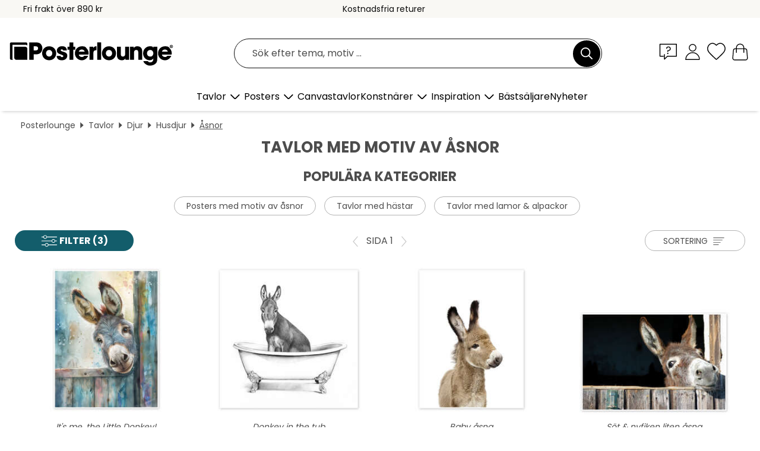

--- FILE ---
content_type: text/html; charset=utf-8
request_url: https://www.posterlounge.se/tavlor/asnor/
body_size: 30929
content:
<!DOCTYPE html>
<html lang="sv-SE">
<head>
    <meta charset="UTF-8">
    <style>@media (min-width:768px) and (max-width:991px){.hidden-sm{display:none!important}}@media (min-width:992px) and (max-width:1249px){.hidden-md{display:none!important}}@media (min-width:1250px){.hidden-lg{display:none!important}}</style><noscript><style>.lazyload{display:none!important}noscript>img {display:block;max-width:100%;height:auto}.thumbnail noscript>img {margin-left:auto;margin-right: auto}</style></noscript>
    <link rel="preconnect" href="https://media.posterlounge.com"><link rel="preconnect" href="https://cdn.posterlounge.com">
    
    <link rel="preload" href="https://www.posterlounge.se/plugin/extern/bootstrap/fonts/glyphicons-halflings-regular.woff2" as="font" type="font/woff2" crossorigin="anonymous" /><link rel="preload" href="https://cdn.posterlounge.com/plugin/extern/bootstrap/js/includesFix.js" as="script" /><link rel="preload" href="https://www.posterlounge.se/plugin/extern/bootstrap/css/bootstrap.min.css" as="style" /><link rel="preload" href="https://cdn.posterlounge.com/plugin/extern/bootstrap/css/bootstrap-ms.css" as="style" /><link rel="preload" href="https://cdn.posterlounge.com/plugin/extern/bootstrap/js/bootstrap.min.js" as="script" /><link rel="preload" href="https://cdn.posterlounge.com/plugin/extern/bootstrapdialog/css/bootstrap-dialog.min.css" as="style" /><link rel="preload" href="https://cdn.posterlounge.com/plugin/extern/bootstrapdialog/js/bootstrap-dialog.min.js" as="script" /><link rel="preload" href="https://cdn.posterlounge.com/plugin/extern/lazysizes/css/custom-lazy-styles.min.css" as="style" /><link rel="preload" href="https://cdn.posterlounge.com/plugin/extern/flags/css/style.min.css" as="style" /><link rel="preload" href="https://www.posterlounge.se/css/5d2f15f95ccbe1269820a602a74783af.css" as="style" /><link rel="preload" href="https://www.posterlounge.se/controller/shop/main/webfonts.css?version=250916" as="style" />

    <title>Tavlor med motiv av åsnor | Posterlounge.se</title>
    <meta name="description" content="Köp snygga tavlor med motiv av åsnor ✔ Hög kvalitet ✔ Brett sortiment ✔ Bra priser ✔ Trygg &amp; bekväm betalning ✔ 100 dagars returrätt!">
    <meta name="viewport" content="width=device-width, initial-scale=1">

    
        <meta name="robots" content="INDEX, FOLLOW, NOODP, NOYDIR">

                                                                                                                        <link rel="canonical" href="https://www.posterlounge.se/tavlor/asnor/">
                                
                    <link rel="alternate" hreflang="de-DE" href="https://www.posterlounge.de/wandbilder/esel/">
                <link rel="alternate" hreflang="de-AT" href="https://www.posterlounge.at/wandbilder/esel/">
                <link rel="alternate" hreflang="de-CH" href="https://www.posterlounge.ch/wandbilder/esel/">
                <link rel="alternate" hreflang="en-GB" href="https://www.posterlounge.co.uk/wall-art/donkeys/">
                <link rel="alternate" hreflang="en-IE" href="https://www.posterlounge.ie/wall-art/donkeys/">
                <link rel="alternate" hreflang="fr-FR" href="https://www.posterlounge.fr/tableaux/anes/">
                <link rel="alternate" hreflang="fr-BE" href="https://www.posterlounge.be/tableaux/anes/">
                <link rel="alternate" hreflang="es-ES" href="https://www.posterlounge.es/cuadros/burros/">
                <link rel="alternate" hreflang="it-IT" href="https://www.posterlounge.it/quadri/asini/">
                <link rel="alternate" hreflang="nl-NL" href="https://www.posterlounge.nl/wanddecoratie/ezels/">
                <link rel="alternate" hreflang="pt-PT" href="https://www.posterlounge.pt/quadros/burros/">
                <link rel="alternate" hreflang="da-DK" href="https://www.posterlounge.dk/vaegdekoration/aesler/">
                <link rel="alternate" hreflang="no-NO" href="https://www.posterlounge.no/veggbilder/esler/">
                <link rel="alternate" hreflang="sv-SE" href="https://www.posterlounge.se/tavlor/asnor/">
                <link rel="alternate" hreflang="fi-FI" href="https://www.posterlounge.fi/taulut/aasit/">
                <link rel="alternate" hreflang="pl-PL" href="https://www.posterlounge.pl/obrazy/osly/">
                <link rel="alternate" hreflang="x-default" href="https://www.posterlounge.com/wall-art/donkeys/">
                
        <meta property="og:type" content="website">
    <meta property="og:url" content="https://www.posterlounge.se/tavlor/asnor/">
    <meta property="og:title" content="Tavlor med motiv av åsnor | Posterlounge.se">
    <meta property="og:description" content="Köp snygga tavlor med motiv av åsnor ✔ Hög kvalitet ✔ Brett sortiment ✔ Bra priser ✔ Trygg &amp; bekväm betalning ✔ 100 dagars returrätt!">
        <meta property="og:image" content="https://media.posterlounge.com/img/products/770000/764036/764036_poster_m.jpg">
    <meta name="thumbnail" content="https://media.posterlounge.com/img/products/770000/764036/764036_poster_m.jpg">
        <meta property="og:image" content="https://media.posterlounge.com/img/products/720000/716531/716531_poster_m.jpg">
    <meta name="thumbnail" content="https://media.posterlounge.com/img/products/720000/716531/716531_poster_m.jpg">
        <meta property="og:image" content="https://media.posterlounge.com/img/products/720000/714979/714979_poster_m.jpg">
    <meta name="thumbnail" content="https://media.posterlounge.com/img/products/720000/714979/714979_poster_m.jpg">
        <meta property="og:image" content="https://media.posterlounge.com/img/products/690000/680555/680555_poster_m.jpg">
    <meta name="thumbnail" content="https://media.posterlounge.com/img/products/690000/680555/680555_poster_m.jpg">
        <meta property="og:image" content="https://media.posterlounge.com/img/products/170000/162497/162497_poster_m.jpg">
    <meta name="thumbnail" content="https://media.posterlounge.com/img/products/170000/162497/162497_poster_m.jpg">
        <meta property="og:image" content="https://media.posterlounge.com/img/products/400000/398484/398484_poster_m.jpg">
    <meta name="thumbnail" content="https://media.posterlounge.com/img/products/400000/398484/398484_poster_m.jpg">
        <meta property="og:image" content="https://media.posterlounge.com/img/products/400000/399149/399149_poster_m.jpg">
    <meta name="thumbnail" content="https://media.posterlounge.com/img/products/400000/399149/399149_poster_m.jpg">
        <meta property="og:image" content="https://media.posterlounge.com/img/products/530000/528027/528027_poster_m.jpg">
    <meta name="thumbnail" content="https://media.posterlounge.com/img/products/530000/528027/528027_poster_m.jpg">
        <meta property="og:image" content="https://media.posterlounge.com/img/products/770000/767103/767103_poster_m.jpg">
    <meta name="thumbnail" content="https://media.posterlounge.com/img/products/770000/767103/767103_poster_m.jpg">
    
    <meta name="verify-v1" content="jsXi8zb7H6gcVbAXgm12JAChcd/3kQ5ZV0vGluy355s=">
    <meta name="p:domain_verify" content="2e6c603011a49bb49e22d0da3c726e2c">
    <meta name="msvalidate.01" content="0BEB495C0C44DA08B94EFD62E15B0E16">

    <meta name="apple-mobile-web-app-title" content="Posterlounge">
    <meta name="application-name" content="Posterlounge">
    <link rel="shortcut icon" type="image/x-icon" href="https://cdn.posterlounge.com/controller/shop/main/img/logo-icon.ico">
    <link rel="icon" type="image/svg+xml" href="https://cdn.posterlounge.com/controller/shop/main/img/logo-icon.svg">
    <link rel="icon" type="image/png" href="https://cdn.posterlounge.com/controller/shop/main/img/logo-icon-256px.png">
    <link rel="apple-touch-icon" href="https://cdn.posterlounge.com/controller/shop/main/img/apple-touch-icon-precomposed.png"
          sizes="180x180">

    <script type="text/javascript" src="https://cdn.posterlounge.com/plugin/extern/bootstrap/js/includesFix.js"></script><link rel="stylesheet" href="https://www.posterlounge.se/plugin/extern/bootstrap/css/bootstrap.min.css" type="text/css" /><link rel="stylesheet" href="https://cdn.posterlounge.com/plugin/extern/bootstrap/css/bootstrap-ms.css" type="text/css" /><link rel="stylesheet" href="https://cdn.posterlounge.com/plugin/extern/bootstrapdialog/css/bootstrap-dialog.min.css" type="text/css" /><link rel="stylesheet" href="https://cdn.posterlounge.com/plugin/extern/lazysizes/css/custom-lazy-styles.min.css?version=240620" type="text/css"/><link rel="stylesheet" href="https://cdn.posterlounge.com/plugin/extern/flags/css/style.min.css" type="text/css" /><link rel="stylesheet" href="https://www.posterlounge.se/css/5d2f15f95ccbe1269820a602a74783af.css" type="text/css" /><link rel="stylesheet" href="https://www.posterlounge.se/controller/shop/main/webfonts.css?version=250916" type="text/css" />
    <script>
				
				function initGTM()
				{
					(function(w,d,s,l,i){w[l]=w[l]||[];w[l].push({'gtm.start':new Date().getTime(),event:'gtm.js'});var f=d.getElementsByTagName(s)[0],j=d.createElement(s),dl=l!='dataLayer'?'&l='+l:'';j.async=true;j.src='https://gtm.posterlounge.se/gtm.js?id='+i+dl;f.parentNode.insertBefore(j,f);})(window,document,'script','dataLayer','GTM-KCWWWHL');
				}

				function getClientLayer()
				{
					
					dataLayer.push({ "event": "view_item_list", "ecommerce": { "item_list_name": "Åsnor", "currency": "SEK", "items": [{ "id": "764036", "name": "764036 - It&#039;s me, the Little Donke","brand": "Dolphins DreamDesign","quantity": 1, "price": "89", "currency": "SEK", "index": 1 },{ "id": "716531", "name": "716531 - Donkey in the tub","brand": "Victoria Borges","quantity": 1, "price": "89", "currency": "SEK", "index": 2 },{ "id": "714979", "name": "714979 - Baby åsna","brand": "Sisi And Seb","quantity": 1, "price": "89", "currency": "SEK", "index": 3 },{ "id": "680555", "name": "680555 - Söt &amp; nyfiken liten åsna","brand": "Posterlounge","quantity": 1, "price": "89", "currency": "SEK", "index": 4 },{ "id": "162497", "name": "162497 - Landscape with Donkeys","brand": "Paul Klee","quantity": 1, "price": "89", "currency": "SEK", "index": 5 },{ "id": "398484", "name": "398484 - Man Riding on a Donkey","brand": "August Macke","quantity": 1, "price": "89", "currency": "SEK", "index": 6 },{ "id": "399149", "name": "399149 - Two blue donkeys","brand": "Franz Marc","quantity": 1, "price": "89", "currency": "SEK", "index": 7 },{ "id": "528027", "name": "528027 - A Mosque","brand": "August Macke","quantity": 1, "price": "89", "currency": "SEK", "index": 8 },{ "id": "767103", "name": "767103 - Donkey","brand": "Ohkimiko","quantity": 1, "price": "89", "currency": "SEK", "index": 9 },{ "id": "724518", "name": "724518 - Donkey with a chauffeur","brand": "John Drysdale","quantity": 1, "price": "89", "currency": "SEK", "index": 10 },{ "id": "624914", "name": "624914 - Entry into Jerusalem","brand": "Giotto di Bondone","quantity": 1, "price": "89", "currency": "SEK", "index": 11 },{ "id": "701336", "name": "701336 - På landet III","brand": "Victoria Borges","quantity": 1, "price": "89", "currency": "SEK", "index": 12 },{ "id": "672277", "name": "672277 - Baby donkey","brand": "Posterlounge","quantity": 1, "price": "89", "currency": "SEK", "index": 13 },{ "id": "528026", "name": "528026 - Donkey Fries","brand": "Franz Marc","quantity": 1, "price": "139", "currency": "SEK", "index": 14 },{ "id": "724510", "name": "724510 - Donkey looks out the car windo","brand": "John Drysdale","quantity": 1, "price": "89", "currency": "SEK", "index": 15 },{ "id": "704085", "name": "704085 - Farm animals II","brand": "Victoria Borges","quantity": 1, "price": "89", "currency": "SEK", "index": 16 },{ "id": "624908", "name": "624908 - The Flight into Egypt","brand": "Giotto di Bondone","quantity": 1, "price": "89", "currency": "SEK", "index": 17 },{ "id": "770684", "name": "770684 - The Beauty Shop, 1932","brand": "Frida Kahlo","quantity": 1, "price": "89", "currency": "SEK", "index": 18 },{ "id": "704008", "name": "704008 - Blue Dala Horse","brand": "Grace Popp","quantity": 1, "price": "89", "currency": "SEK", "index": 19 },{ "id": "769078", "name": "769078 - Floral baby Donkey","brand": "nobelart","quantity": 1, "price": "89", "currency": "SEK", "index": 20 },{ "id": "699173", "name": "699173 - Åsnan Jérome","brand": "Philippe Tyberghien","quantity": 1, "price": "89", "currency": "SEK", "index": 21 },{ "id": "584109", "name": "584109 - Green Door and Shadows, Lesbos","brand": "Andrew Macara","quantity": 1, "price": "89", "currency": "SEK", "index": 22 },{ "id": "682584", "name": "682584 - Donkeys on a lonely mountain m","brand": "Posterlounge","quantity": 1, "price": "89", "currency": "SEK", "index": 23 },{ "id": "765700", "name": "765700 - Baby Donkey","brand": "A.DOUBLE.U","quantity": 1, "price": "89", "currency": "SEK", "index": 24 },{ "id": "695682", "name": "695682 - Donkey rides on the beach","brand": "Isaac Israels","quantity": 1, "price": "89", "currency": "SEK", "index": 25 },{ "id": "653268", "name": "653268 - musicians","brand": "Anna Hammer","quantity": 1, "price": "89", "currency": "SEK", "index": 26 },{ "id": "128016", "name": "128016 - Titania Awakes","brand": "Henry Fuseli","quantity": 1, "price": "89", "currency": "SEK", "index": 27 },{ "id": "588379", "name": "588379 - Donkey in a boat","brand": "Lincoln Seligman","quantity": 1, "price": "89", "currency": "SEK", "index": 28 },{ "id": "397126", "name": "397126 - Horse and donkey","brand": "Franz Marc","quantity": 1, "price": "89", "currency": "SEK", "index": 29 },{ "id": "680931", "name": "680931 - Donkey mum and her little baby","brand": "Posterlounge","quantity": 1, "price": "89", "currency": "SEK", "index": 30 },{ "id": "758667", "name": "758667 - Eeyore in the Meadow","brand": "Pineapple Licensing","quantity": 1, "price": "89", "currency": "SEK", "index": 31 },{ "id": "780810", "name": "780810 - Donkeys In Love","brand": "Pineapple Licensing","quantity": 1, "price": "89", "currency": "SEK", "index": 32 },{ "id": "704261", "name": "704261 - Farmland Family I","brand": "Grace Popp","quantity": 1, "price": "89", "currency": "SEK", "index": 33 },{ "id": "415523", "name": "415523 - little donkey","brand": "Uwe Fuchs","quantity": 1, "price": "89", "currency": "SEK", "index": 34 },{ "id": "704263", "name": "704263 - Farmland Family IV","brand": "Grace Popp","quantity": 1, "price": "89", "currency": "SEK", "index": 35 },{ "id": "734550", "name": "734550 - Esel in der Serra de Tramuntan","brand": "Christian Müringer","quantity": 1, "price": "89", "currency": "SEK", "index": 36 },{ "id": "672256", "name": "672256 - Funny donkey","brand": "Posterlounge","quantity": 1, "price": "89", "currency": "SEK", "index": 37 },{ "id": "780801", "name": "780801 - Little Donkey On Farm Duty","brand": "Pineapple Licensing","quantity": 1, "price": "89", "currency": "SEK", "index": 38 },{ "id": "704126", "name": "704126 - Yellow horse","brand": "Grace Popp","quantity": 1, "price": "89", "currency": "SEK", "index": 39 },{ "id": "780793", "name": "780793 - Donkey Hug","brand": "Pineapple Licensing","quantity": 1, "price": "89", "currency": "SEK", "index": 40 },{ "id": "704264", "name": "704264 - Bondgårdsdjur III","brand": "Grace Popp","quantity": 1, "price": "89", "currency": "SEK", "index": 41 },{ "id": "756990", "name": "756990 - Domestic Donkey","brand": "Dieter Braun","quantity": 1, "price": "89", "currency": "SEK", "index": 42 },{ "id": "596619", "name": "596619 - Country Gentleman (donkey)","brand": "Remsberg","quantity": 1, "price": "89", "currency": "SEK", "index": 43 },{ "id": "584790", "name": "584790 - Bästa vänner","brand": "Diane Matthes","quantity": 1, "price": "89", "currency": "SEK", "index": 44 },{ "id": "760932", "name": "760932 - The Good Samaritan, Aimé Nicol","brand": "Posterlounge","quantity": 1, "price": "89", "currency": "SEK", "index": 45 },{ "id": "780797", "name": "780797 - Three cute little donkeys","brand": "Pineapple Licensing","quantity": 1, "price": "139", "currency": "SEK", "index": 46 },{ "id": "780802", "name": "780802 - Donkey siblings","brand": "Pineapple Licensing","quantity": 1, "price": "89", "currency": "SEK", "index": 47 },{ "id": "768927", "name": "768927 - Little donkey","brand": "Ohkimiko","quantity": 1, "price": "89", "currency": "SEK", "index": 48 },{ "id": "704077", "name": "704077 - Let&#039;s Taco Bout Love I","brand": "Grace Popp","quantity": 1, "price": "89", "currency": "SEK", "index": 49 },{ "id": "703796", "name": "703796 - Forest crib","brand": "Aurelie Blanz","quantity": 1, "price": "89", "currency": "SEK", "index": 50 },{ "id": "713365", "name": "713365 - Two philosophers","brand": "Vincenzo Irolli","quantity": 1, "price": "89", "currency": "SEK", "index": 51 },{ "id": "768735", "name": "768735 - Donkey with butterfly","brand": "Valeriya Korenkova","quantity": 1, "price": "89", "currency": "SEK", "index": 52 }] }, "pin" : { "items": [{"product_id":"764036","product_price":"89","product_category":"Åsnor"},{"product_id":"716531","product_price":"89","product_category":"Åsnor"},{"product_id":"714979","product_price":"89","product_category":"Åsnor"},{"product_id":"680555","product_price":"89","product_category":"Åsnor"},{"product_id":"162497","product_price":"89","product_category":"Åsnor"},{"product_id":"398484","product_price":"89","product_category":"Åsnor"},{"product_id":"399149","product_price":"89","product_category":"Åsnor"},{"product_id":"528027","product_price":"89","product_category":"Åsnor"},{"product_id":"767103","product_price":"89","product_category":"Åsnor"},{"product_id":"724518","product_price":"89","product_category":"Åsnor"},{"product_id":"624914","product_price":"89","product_category":"Åsnor"},{"product_id":"701336","product_price":"89","product_category":"Åsnor"},{"product_id":"672277","product_price":"89","product_category":"Åsnor"},{"product_id":"528026","product_price":"139","product_category":"Åsnor"},{"product_id":"724510","product_price":"89","product_category":"Åsnor"},{"product_id":"704085","product_price":"89","product_category":"Åsnor"},{"product_id":"624908","product_price":"89","product_category":"Åsnor"},{"product_id":"770684","product_price":"89","product_category":"Åsnor"},{"product_id":"704008","product_price":"89","product_category":"Åsnor"},{"product_id":"769078","product_price":"89","product_category":"Åsnor"},{"product_id":"699173","product_price":"89","product_category":"Åsnor"},{"product_id":"584109","product_price":"89","product_category":"Åsnor"},{"product_id":"682584","product_price":"89","product_category":"Åsnor"},{"product_id":"765700","product_price":"89","product_category":"Åsnor"},{"product_id":"695682","product_price":"89","product_category":"Åsnor"},{"product_id":"653268","product_price":"89","product_category":"Åsnor"},{"product_id":"128016","product_price":"89","product_category":"Åsnor"},{"product_id":"588379","product_price":"89","product_category":"Åsnor"},{"product_id":"397126","product_price":"89","product_category":"Åsnor"},{"product_id":"680931","product_price":"89","product_category":"Åsnor"},{"product_id":"758667","product_price":"89","product_category":"Åsnor"},{"product_id":"780810","product_price":"89","product_category":"Åsnor"},{"product_id":"704261","product_price":"89","product_category":"Åsnor"},{"product_id":"415523","product_price":"89","product_category":"Åsnor"}] }, "meta" : { "item": { "id" : [764036,716531,714979,680555,162497,398484,399149,528027,767103,724518,624914,701336,672277,528026,724510,704085,624908,770684,704008,769078,699173,584109,682584,765700,695682,653268,128016,588379,397126,680931,758667,780810,704261,415523,704263,734550,672256,780801,704126,780793,704264,756990,596619,584790,760932,780797,780802,768927,704077,703796,713365,768735], "name": "Åsnor" } }, "algolia" : { "afterSearch": 1, "userToken": "5152f01aedf06f9694a620e4392503c2", "userTokenAuth": "", "index": "Posterlounge_se", "queryId": "a42014166eb7f4aa457ef663465f151b", "items": ["764036","716531","714979","680555","162497","398484","399149","528027","767103","724518","624914","701336","672277","528026","724510","704085","624908","770684","704008","769078","699173","584109","682584","765700","695682","653268","128016","588379","397126","680931","758667","780810","704261","415523","704263","734550","672256","780801","704126","780793","704264","756990","596619","584790","760932","780797","780802","768927","704077","703796","713365","768735"] } });
					dataLayer.push({ecommerce: undefined, pin: undefined, meta: undefined, algolia: undefined, search_term: undefined, klaviyo: undefined});
				}
				
				function getServerLayer()
				{
					$(document).ajaxComplete(function (event, xhr, settings)
					{
					    var call = true;
					    if(typeof settings.url !== 'undefined')
					    {
					        if(settings.url.indexOf('noGTM=1') > 0)
					        {
					            call = false;
					        }
					    }
					    
					    if(call)
					    {
                            $.ajax({
                                type: 'POST',
                                url: 'https://www.posterlounge.se/plugin/extern/googletagmanager/ajax/get.php',
                                dataType: 'json',
                                global: false,
                                success: function (request)
                                {
                                    if(request != null)
                                    {
                                        if(request.status)
                                        {
                                            if(request.results.jsObjects !== 'undefined')
                                            {
                                                for(x=0;x<request.results.jsObjects.length;x++)
                                                {
                                                    dataLayer.push(JSON.parse(request.results.jsObjects[x]));
                                                }
                                            }
                                        }
                                    }
                                }
                            });
                        }
					});
				}
			
				function initGTMClientId()
				{
					$.ajax({
						type: 'POST',
						url: 'https://www.posterlounge.se/plugin/extern/googletagmanager/ajax/id.php',
						dataType: 'json',
						global: false,
						success: function (request)
						{
							if(request != null)
							{
								if(request.status)
								{
									if(request.results.id !== 'undefined')
									{
										initGTM();
										
										dataLayer.push({
											'event':		'client_id',
											'client_id':	request.results.id,
											'em_hash':	    request.results.em,
											'portal_id':	request.results.portal,
											'environment':  'production',
											'section' :     'list_view',
											'ip_override':  request.results.ip,
											'user_agent':   request.results.ua,
											'test_dim1':    request.results.test_dim1,
											'test_dim2':    request.results.test_dim2,
											'test_dim3':    request.results.test_dim3,
											'test_algolia': request.results.test_algolia
										});
										
										getClientLayer();
										getServerLayer();
									}
								}
							}
						}
					});
				}
			</script><script>
			
			function getInfos(e,o)
			{   
				var cm = __cmp('getCMPData');
				var analytics = 0;
				if(cm.gdprApplies !== true || cm.vendorConsents.s26 === true)
				{
					analytics = 1;
				}
				
				$.ajax({
					type: 'POST',
					url: 'https://www.posterlounge.se/plugin/shop/cookiebanner/ajax/state.php',
					dataType: 'json',
					global: false,
					data:{
					  analytics: analytics
					}
				});
				
				if (typeof initGTMClientId == 'function') { 
					initGTMClientId();
				}
			}
		  
			document.addEventListener('DOMContentLoaded', function() 
			{
                let cmp = __cmp('getCMPData');
                if(typeof cmp === 'object' && cmp.cmpDataObject) {
                    getInfos(null, null);
                } else {
                    __cmp('addEventListener',['consent',getInfos,false],null);
                }
				
			});
		</script>

        
    <script type="application/ld+json">
        {
            "@context": "https://schema.org",
            "@type": "WebSite",
            "url": "https://www.posterlounge.se",
            "potentialAction": {
                "@type": "SearchAction",
                "target": "https://www.posterlounge.se/sok.html?action=search&query={search_term_string}",
                "query-input": "required name=search_term_string"
            }
        }
    </script>
    
    
    
    <script type="application/ld+json">
        {
            "@context": "https://schema.org",
            "@type": "Organization",
            "name": "Posterlounge",
            "url": "https://www.posterlounge.se",
            "logo": "https://www.posterlounge.se/controller/shop/main/img/posterlounge-logo.svg",
            "sameAs": [
                "https://www.facebook.com/posterlounge",
                "https://www.pinterest.com/posterlounge/",
                "https://instagram.com/posterlounge/"
            ],
            "contactPoint": [
                {
                    "@type": "ContactPoint",
                    "telephone": "+49-341-33975900",
                    "contactType": "customer service"
                }
            ]
        }
    </script>
    
</head>

<body data-role="page" id="main" data-posterlounge-instant-intensity="500">
<noscript><iframe src="https://gtm.posterlounge.se/ns.html?id=GTM-KCWWWHL" height="0" width="0" style="display:none;visibility:hidden"></iframe></noscript><script>if(!"gdprAppliesGlobally" in window){window.gdprAppliesGlobally=true}if(!("cmp_id" in window)||window.cmp_id<1){window.cmp_id=0}if(!("cmp_cdid" in window)){window.cmp_cdid="23c653e902fa"}if(!("cmp_params" in window)){window.cmp_params=""}if(!("cmp_host" in window)){window.cmp_host="c.delivery.consentmanager.net"}if(!("cmp_cdn" in window)){window.cmp_cdn="cdn.consentmanager.net"}if(!("cmp_proto" in window)){window.cmp_proto="https:"}if(!("cmp_codesrc" in window)){window.cmp_codesrc="1"}window.cmp_getsupportedLangs=function(){var b=["DE","EN","FR","IT","NO","DA","FI","ES","PT","RO","BG","ET","EL","GA","HR","LV","LT","MT","NL","PL","SV","SK","SL","CS","HU","RU","SR","ZH","TR","UK","AR","BS"];if("cmp_customlanguages" in window){for(var a=0;a<window.cmp_customlanguages.length;a++){b.push(window.cmp_customlanguages[a].l.toUpperCase())}}return b};window.cmp_getRTLLangs=function(){var a=["AR"];if("cmp_customlanguages" in window){for(var b=0;b<window.cmp_customlanguages.length;b++){if("r" in window.cmp_customlanguages[b]&&window.cmp_customlanguages[b].r){a.push(window.cmp_customlanguages[b].l)}}}return a};window.cmp_getlang=function(j){if(typeof(j)!="boolean"){j=true}if(j&&typeof(cmp_getlang.usedlang)=="string"&&cmp_getlang.usedlang!==""){return cmp_getlang.usedlang}var g=window.cmp_getsupportedLangs();var c=[];var f=location.hash;var e=location.search;var a="languages" in navigator?navigator.languages:[];if(f.indexOf("cmplang=")!=-1){c.push(f.substr(f.indexOf("cmplang=")+8,2).toUpperCase())}else{if(e.indexOf("cmplang=")!=-1){c.push(e.substr(e.indexOf("cmplang=")+8,2).toUpperCase())}else{if("cmp_setlang" in window&&window.cmp_setlang!=""){c.push(window.cmp_setlang.toUpperCase())}else{if(a.length>0){for(var d=0;d<a.length;d++){c.push(a[d])}}}}}if("language" in navigator){c.push(navigator.language)}if("userLanguage" in navigator){c.push(navigator.userLanguage)}var h="";for(var d=0;d<c.length;d++){var b=c[d].toUpperCase();if(g.indexOf(b)!=-1){h=b;break}if(b.indexOf("-")!=-1){b=b.substr(0,2)}if(g.indexOf(b)!=-1){h=b;break}}if(h==""&&typeof(cmp_getlang.defaultlang)=="string"&&cmp_getlang.defaultlang!==""){return cmp_getlang.defaultlang}else{if(h==""){h="EN"}}h=h.toUpperCase();return h};(function(){var u=document;var v=u.getElementsByTagName;var h=window;var o="";var b="_en";if("cmp_getlang" in h){o=h.cmp_getlang().toLowerCase();if("cmp_customlanguages" in h){for(var q=0;q<h.cmp_customlanguages.length;q++){if(h.cmp_customlanguages[q].l.toUpperCase()==o.toUpperCase()){o="en";break}}}b="_"+o}function x(i,e){var w="";i+="=";var s=i.length;var d=location;if(d.hash.indexOf(i)!=-1){w=d.hash.substr(d.hash.indexOf(i)+s,9999)}else{if(d.search.indexOf(i)!=-1){w=d.search.substr(d.search.indexOf(i)+s,9999)}else{return e}}if(w.indexOf("&")!=-1){w=w.substr(0,w.indexOf("&"))}return w}var k=("cmp_proto" in h)?h.cmp_proto:"https:";if(k!="http:"&&k!="https:"){k="https:"}var g=("cmp_ref" in h)?h.cmp_ref:location.href;var j=u.createElement("script");j.setAttribute("data-cmp-ab","1");var c=x("cmpdesign","cmp_design" in h?h.cmp_design:"");var f=x("cmpregulationkey","cmp_regulationkey" in h?h.cmp_regulationkey:"");var r=x("cmpgppkey","cmp_gppkey" in h?h.cmp_gppkey:"");var n=x("cmpatt","cmp_att" in h?h.cmp_att:"");j.src=k+"//"+h.cmp_host+"/delivery/cmp.php?"+("cmp_id" in h&&h.cmp_id>0?"id="+h.cmp_id:"")+("cmp_cdid" in h?"&cdid="+h.cmp_cdid:"")+"&h="+encodeURIComponent(g)+(c!=""?"&cmpdesign="+encodeURIComponent(c):"")+(f!=""?"&cmpregulationkey="+encodeURIComponent(f):"")+(r!=""?"&cmpgppkey="+encodeURIComponent(r):"")+(n!=""?"&cmpatt="+encodeURIComponent(n):"")+("cmp_params" in h?"&"+h.cmp_params:"")+(u.cookie.length>0?"&__cmpfcc=1":"")+"&l="+o.toLowerCase()+"&o="+(new Date()).getTime();j.type="text/javascript";j.async=true;if(u.currentScript&&u.currentScript.parentElement){u.currentScript.parentElement.appendChild(j)}else{if(u.body){u.body.appendChild(j)}else{var t=v("body");if(t.length==0){t=v("div")}if(t.length==0){t=v("span")}if(t.length==0){t=v("ins")}if(t.length==0){t=v("script")}if(t.length==0){t=v("head")}if(t.length>0){t[0].appendChild(j)}}}var m="js";var p=x("cmpdebugunminimized","cmpdebugunminimized" in h?h.cmpdebugunminimized:0)>0?"":".min";var a=x("cmpdebugcoverage","cmp_debugcoverage" in h?h.cmp_debugcoverage:"");if(a=="1"){m="instrumented";p=""}var j=u.createElement("script");j.src=k+"//"+h.cmp_cdn+"/delivery/"+m+"/cmp"+b+p+".js";j.type="text/javascript";j.setAttribute("data-cmp-ab","1");j.async=true;if(u.currentScript&&u.currentScript.parentElement){u.currentScript.parentElement.appendChild(j)}else{if(u.body){u.body.appendChild(j)}else{var t=v("body");if(t.length==0){t=v("div")}if(t.length==0){t=v("span")}if(t.length==0){t=v("ins")}if(t.length==0){t=v("script")}if(t.length==0){t=v("head")}if(t.length>0){t[0].appendChild(j)}}}})();window.cmp_addFrame=function(b){if(!window.frames[b]){if(document.body){var a=document.createElement("iframe");a.style.cssText="display:none";if("cmp_cdn" in window&&"cmp_ultrablocking" in window&&window.cmp_ultrablocking>0){a.src="//"+window.cmp_cdn+"/delivery/empty.html"}a.name=b;a.setAttribute("title","Intentionally hidden, please ignore");a.setAttribute("role","none");a.setAttribute("tabindex","-1");document.body.appendChild(a)}else{window.setTimeout(window.cmp_addFrame,10,b)}}};window.cmp_rc=function(h){var b=document.cookie;var f="";var d=0;while(b!=""&&d<100){d++;while(b.substr(0,1)==" "){b=b.substr(1,b.length)}var g=b.substring(0,b.indexOf("="));if(b.indexOf(";")!=-1){var c=b.substring(b.indexOf("=")+1,b.indexOf(";"))}else{var c=b.substr(b.indexOf("=")+1,b.length)}if(h==g){f=c}var e=b.indexOf(";")+1;if(e==0){e=b.length}b=b.substring(e,b.length)}return(f)};window.cmp_stub=function(){var a=arguments;__cmp.a=__cmp.a||[];if(!a.length){return __cmp.a}else{if(a[0]==="ping"){if(a[1]===2){a[2]({gdprApplies:gdprAppliesGlobally,cmpLoaded:false,cmpStatus:"stub",displayStatus:"hidden",apiVersion:"2.2",cmpId:31},true)}else{a[2](false,true)}}else{if(a[0]==="getUSPData"){a[2]({version:1,uspString:window.cmp_rc("")},true)}else{if(a[0]==="getTCData"){__cmp.a.push([].slice.apply(a))}else{if(a[0]==="addEventListener"||a[0]==="removeEventListener"){__cmp.a.push([].slice.apply(a))}else{if(a.length==4&&a[3]===false){a[2]({},false)}else{__cmp.a.push([].slice.apply(a))}}}}}}};window.cmp_gpp_ping=function(){return{gppVersion:"1.0",cmpStatus:"stub",cmpDisplayStatus:"hidden",supportedAPIs:["tcfca","usnat","usca","usva","usco","usut","usct"],cmpId:31}};window.cmp_gppstub=function(){var a=arguments;__gpp.q=__gpp.q||[];if(!a.length){return __gpp.q}var g=a[0];var f=a.length>1?a[1]:null;var e=a.length>2?a[2]:null;if(g==="ping"){return window.cmp_gpp_ping()}else{if(g==="addEventListener"){__gpp.e=__gpp.e||[];if(!("lastId" in __gpp)){__gpp.lastId=0}__gpp.lastId++;var c=__gpp.lastId;__gpp.e.push({id:c,callback:f});return{eventName:"listenerRegistered",listenerId:c,data:true,pingData:window.cmp_gpp_ping()}}else{if(g==="removeEventListener"){var h=false;__gpp.e=__gpp.e||[];for(var d=0;d<__gpp.e.length;d++){if(__gpp.e[d].id==e){__gpp.e[d].splice(d,1);h=true;break}}return{eventName:"listenerRemoved",listenerId:e,data:h,pingData:window.cmp_gpp_ping()}}else{if(g==="getGPPData"){return{sectionId:3,gppVersion:1,sectionList:[],applicableSections:[0],gppString:"",pingData:window.cmp_gpp_ping()}}else{if(g==="hasSection"||g==="getSection"||g==="getField"){return null}else{__gpp.q.push([].slice.apply(a))}}}}}};window.cmp_msghandler=function(d){var a=typeof d.data==="string";try{var c=a?JSON.parse(d.data):d.data}catch(f){var c=null}if(typeof(c)==="object"&&c!==null&&"__cmpCall" in c){var b=c.__cmpCall;window.__cmp(b.command,b.parameter,function(h,g){var e={__cmpReturn:{returnValue:h,success:g,callId:b.callId}};d.source.postMessage(a?JSON.stringify(e):e,"*")})}if(typeof(c)==="object"&&c!==null&&"__uspapiCall" in c){var b=c.__uspapiCall;window.__uspapi(b.command,b.version,function(h,g){var e={__uspapiReturn:{returnValue:h,success:g,callId:b.callId}};d.source.postMessage(a?JSON.stringify(e):e,"*")})}if(typeof(c)==="object"&&c!==null&&"__tcfapiCall" in c){var b=c.__tcfapiCall;window.__tcfapi(b.command,b.version,function(h,g){var e={__tcfapiReturn:{returnValue:h,success:g,callId:b.callId}};d.source.postMessage(a?JSON.stringify(e):e,"*")},b.parameter)}if(typeof(c)==="object"&&c!==null&&"__gppCall" in c){var b=c.__gppCall;window.__gpp(b.command,function(h,g){var e={__gppReturn:{returnValue:h,success:g,callId:b.callId}};d.source.postMessage(a?JSON.stringify(e):e,"*")},"parameter" in b?b.parameter:null,"version" in b?b.version:1)}};window.cmp_setStub=function(a){if(!(a in window)||(typeof(window[a])!=="function"&&typeof(window[a])!=="object"&&(typeof(window[a])==="undefined"||window[a]!==null))){window[a]=window.cmp_stub;window[a].msgHandler=window.cmp_msghandler;window.addEventListener("message",window.cmp_msghandler,false)}};window.cmp_setGppStub=function(a){if(!(a in window)||(typeof(window[a])!=="function"&&typeof(window[a])!=="object"&&(typeof(window[a])==="undefined"||window[a]!==null))){window[a]=window.cmp_gppstub;window[a].msgHandler=window.cmp_msghandler;window.addEventListener("message",window.cmp_msghandler,false)}};window.cmp_addFrame("__cmpLocator");if(!("cmp_disableusp" in window)||!window.cmp_disableusp){window.cmp_addFrame("__uspapiLocator")}if(!("cmp_disabletcf" in window)||!window.cmp_disabletcf){window.cmp_addFrame("__tcfapiLocator")}if(!("cmp_disablegpp" in window)||!window.cmp_disablegpp){window.cmp_addFrame("__gppLocator")}window.cmp_setStub("__cmp");if(!("cmp_disabletcf" in window)||!window.cmp_disabletcf){window.cmp_setStub("__tcfapi")}if(!("cmp_disableusp" in window)||!window.cmp_disableusp){window.cmp_setStub("__uspapi")}if(!("cmp_disablegpp" in window)||!window.cmp_disablegpp){window.cmp_setGppStub("__gpp")};</script>
<div id="side-nav" class="side-nav">
    <!-- Mobile Nav, die den Content nach rechts verschiebt -->
    <div class="mobile-nav-left">
        <div class="mobile-nav-top">
            <div id="close-tab">Stäng<span></span></div>
            <div id="side-nav-pageNavLogo">
                <a href="https://www.posterlounge.se" title="Posters & tavlor hos Posterlounge">&nbsp;</a>
            </div>
            <div id="mn-searchWrapper" class="search-wrapper">
                <form action="https://www.posterlounge.se/sok.html" accept-charset="UTF-8" method="get" name="search" class="pos-rel searchFieldGroup">
                    <input name="action" type="hidden" value="search"/>
                    <div class="input-group">
                        <input
                                name="s_query"
                                id="mn-mainSearchInput"
                                type="text"
                                autocomplete="off"
                                placeholder="Sök efter tema, motiv ..."
                                value=""
                                maxlength="250"
                                class="searchField"
                                aria-label="Sökfält"
                        />
                        <div class="input-group-btn mega-menu-search-background">
                            <button type="button" class="btn mega-menu-searchBtn" aria-label="Sök">&nbsp;</button>
                        </div>
                        <button type="button" class="btn searchClearBtnHeader"></button>
                    </div>
                </form>
            </div>
        </div>
        <nav>
            <div id="mobileNavbar">
                <ul class="nav navbar-nav">
                                                            <li class="has-children">
                                                <span class="nav-headline" role="button" tabindex="0" aria-expanded="false" aria-controls="subchildren-wallart">
                            Tavlor
                            <span class="nav-toggle-btn arrow"></span>
                        </span>
                        <ul class="nav-children" id="subchildren-wallart">
                                                        <li>
                                <a class="nav-headline discoverAll" href="https://www.posterlounge.se/tavlor/" title="Upptäck allt">
                                    <span>Upptäck allt</span>
                                </a>
                            </li>
                                                                                                                <li class="nav-subheadline has-children">
                                <span class="nav-headline" role="button" tabindex="0" aria-expanded="false" aria-controls="children-top_products">Produkter
                                    <span class="nav-toggle-btn plus"></span>
                                </span>
                                <ul class="nav-children" id="children-top_products">
                                                                        <li>
                                        <a href="https://www.posterlounge.se/tavlor/posters/" title="Posters">
                                            <span>Posters</span>
                                        </a>
                                    </li>
                                                                        <li>
                                        <a href="https://www.posterlounge.se/tavlor/canvastavlor/" title="Canvastavlor">
                                            <span>Canvastavlor</span>
                                        </a>
                                    </li>
                                                                        <li>
                                        <a href="https://www.posterlounge.se/tavlor/aluminiumtavlor/" title="Aluminiumtavlor">
                                            <span>Aluminiumtavlor</span>
                                        </a>
                                    </li>
                                                                        <li>
                                        <a href="https://www.posterlounge.se/tavlor/akrylglastavlor/" title="Akrylglastavlor">
                                            <span>Akrylglastavlor</span>
                                        </a>
                                    </li>
                                                                        <li>
                                        <a href="https://www.posterlounge.se/tavlor/tratavlor/" title="Trätavlor">
                                            <span>Trätavlor</span>
                                        </a>
                                    </li>
                                                                        <li>
                                        <a href="https://www.posterlounge.se/tavlor/galleritryck/" title="Galleritryck">
                                            <span>Galleritryck</span>
                                        </a>
                                    </li>
                                                                        <li>
                                        <a href="https://www.posterlounge.se/tavlor/konsttryck/" title="Konsttryck">
                                            <span>Konsttryck</span>
                                        </a>
                                    </li>
                                                                        <li>
                                        <a href="https://www.posterlounge.se/tavlor/pvc-tavlor/" title="PVC-tavlor">
                                            <span>PVC-tavlor</span>
                                        </a>
                                    </li>
                                                                        <li>
                                        <a href="https://www.posterlounge.se/tavlor/sjalvhaftande-posters/" title="Självhäftande posters">
                                            <span>Självhäftande posters</span>
                                        </a>
                                    </li>
                                                                        <li>
                                        <a href="https://www.posterlounge.se/tavlor/magnettavlor/" title="Magnettavlor">
                                            <span>Magnettavlor</span>
                                        </a>
                                    </li>
                                                                        <li>
                                        <a href="https://www.posterlounge.se/tavlor/dorrtapeter/" title="Dörrtapeter">
                                            <span>Dörrtapeter</span>
                                        </a>
                                    </li>
                                                                        <li>
                                        <a href="https://www.posterlounge.se/tavlor/dorrposters/" title="Dörrposters">
                                            <span>Dörrposters</span>
                                        </a>
                                    </li>
                                                                        <li>
                                        <a href="https://www.posterlounge.se/tavlor/malarbilder/" title="Målarbilder">
                                            <span>Målarbilder</span>
                                        </a>
                                    </li>
                                                                        <li>
                                        <a href="https://www.posterlounge.se/tavlor/presentkort/" title="Presentkort">
                                            <span>Presentkort</span>
                                        </a>
                                    </li>
                                                                        <li>
                                        <a href="https://www.posterlounge.se/tavlor/vaggkalendrar/" title="Väggkalendrar">
                                            <span>Väggkalendrar</span>
                                        </a>
                                    </li>
                                                                    </ul>
                            </li>
                                                                                                                <li class="nav-subheadline has-children">
                                <span class="nav-headline" role="button" tabindex="0" aria-expanded="false" aria-controls="children-popular_art_styles">Populära konststilar
                                    <span class="nav-toggle-btn plus"></span>
                                </span>
                                <ul class="nav-children" id="children-popular_art_styles">
                                                                        <li>
                                        <a href="https://www.posterlounge.se/tavlor/fauvism/" title="Fauvism">
                                            <span>Fauvism</span>
                                        </a>
                                    </li>
                                                                        <li>
                                        <a href="https://www.posterlounge.se/tavlor/posters/impressionism/" title="Impressionism">
                                            <span>Impressionism</span>
                                        </a>
                                    </li>
                                                                        <li>
                                        <a href="https://www.posterlounge.se/tavlor/abstrakt-konst/" title="Abstrakt konst">
                                            <span>Abstrakt konst</span>
                                        </a>
                                    </li>
                                                                        <li>
                                        <a href="https://www.posterlounge.se/tavlor/asiatisk-konst/" title="Asiatisk konst">
                                            <span>Asiatisk konst</span>
                                        </a>
                                    </li>
                                                                        <li>
                                        <a href="https://www.posterlounge.se/tavlor/akvarellmaleri/" title="Akvarellmåleri">
                                            <span>Akvarellmåleri</span>
                                        </a>
                                    </li>
                                                                        <li>
                                        <a href="https://www.posterlounge.se/tavlor/mash-up-art/" title="Mash Up Art">
                                            <span>Mash Up Art</span>
                                        </a>
                                    </li>
                                                                        <li>
                                        <a href="https://www.posterlounge.se/tavlor/surrealism/" title="Surrealism">
                                            <span>Surrealism</span>
                                        </a>
                                    </li>
                                                                        <li>
                                        <a href="https://www.posterlounge.se/tavlor/bauhaus/" title="Bauhaus">
                                            <span>Bauhaus</span>
                                        </a>
                                    </li>
                                                                        <li>
                                        <a href="https://www.posterlounge.se/tavlor/digital-konst/" title="Digital konst">
                                            <span>Digital konst</span>
                                        </a>
                                    </li>
                                                                        <li>
                                        <a href="https://www.posterlounge.se/tavlor/fotokonst/" title="Fotokonst">
                                            <span>Fotokonst</span>
                                        </a>
                                    </li>
                                                                        <li>
                                        <a href="https://www.posterlounge.se/tavlor/illustrationer-och-skisser/" title="Illustrationer och skisser">
                                            <span>Illustrationer och skisser</span>
                                        </a>
                                    </li>
                                                                    </ul>
                            </li>
                                                                                                                <li class="nav-subheadline has-children">
                                <span class="nav-headline" role="button" tabindex="0" aria-expanded="false" aria-controls="children-popular_rooms">Populära rum
                                    <span class="nav-toggle-btn plus"></span>
                                </span>
                                <ul class="nav-children" id="children-popular_rooms">
                                                                        <li>
                                        <a href="https://www.posterlounge.se/tavlor/vardagsrum/" title="Tavlor till vardagsrummet">
                                            <span>Tavlor till vardagsrummet</span>
                                        </a>
                                    </li>
                                                                        <li>
                                        <a href="https://www.posterlounge.se/tavlor/sovrum/" title="Tavlor till sovrummet">
                                            <span>Tavlor till sovrummet</span>
                                        </a>
                                    </li>
                                                                        <li>
                                        <a href="https://www.posterlounge.se/tavlor/kok/" title="Kökstavlor">
                                            <span>Kökstavlor</span>
                                        </a>
                                    </li>
                                                                        <li>
                                        <a href="https://www.posterlounge.se/tavlor/badrum/" title="Tavlor till badrummet">
                                            <span>Tavlor till badrummet</span>
                                        </a>
                                    </li>
                                                                        <li>
                                        <a href="https://www.posterlounge.se/tavlor/barnrum/" title="Barntavlor">
                                            <span>Barntavlor</span>
                                        </a>
                                    </li>
                                                                        <li>
                                        <a href="https://www.posterlounge.se/tavlor/kontor/" title="Tavlor till kontoret">
                                            <span>Tavlor till kontoret</span>
                                        </a>
                                    </li>
                                                                    </ul>
                            </li>
                                                                                                                <li class="nav-subheadline has-children">
                                <span class="nav-headline" role="button" tabindex="0" aria-expanded="false" aria-controls="children-popular_styles">Populära inredningsstilar
                                    <span class="nav-toggle-btn plus"></span>
                                </span>
                                <ul class="nav-children" id="children-popular_styles">
                                                                        <li>
                                        <a href="https://www.posterlounge.se/tavlor/japandi/" title="Japandi">
                                            <span>Japandi</span>
                                        </a>
                                    </li>
                                                                        <li>
                                        <a href="https://www.posterlounge.se/tavlor/bohemiskt/" title="Bohemiskt">
                                            <span>Bohemiskt</span>
                                        </a>
                                    </li>
                                                                        <li>
                                        <a href="https://www.posterlounge.se/tavlor/modernt/" title="Modernt">
                                            <span>Modernt</span>
                                        </a>
                                    </li>
                                                                        <li>
                                        <a href="https://www.posterlounge.se/tavlor/mid-century-modern/" title="Mid-century modern">
                                            <span>Mid-century modern</span>
                                        </a>
                                    </li>
                                                                        <li>
                                        <a href="https://www.posterlounge.se/tavlor/maritimt/" title="Maritimt">
                                            <span>Maritimt</span>
                                        </a>
                                    </li>
                                                                        <li>
                                        <a href="https://www.posterlounge.se/tavlor/vintage/" title="Vintage">
                                            <span>Vintage</span>
                                        </a>
                                    </li>
                                                                        <li>
                                        <a href="https://www.posterlounge.se/tavlor/skandinaviskt/" title="Skandinaviskt">
                                            <span>Skandinaviskt</span>
                                        </a>
                                    </li>
                                                                        <li>
                                        <a href="https://www.posterlounge.se/tavlor/lantstil/" title="Lantstil">
                                            <span>Lantstil</span>
                                        </a>
                                    </li>
                                                                        <li>
                                        <a href="https://www.posterlounge.se/tavlor/minimalism/" title="Minimalism">
                                            <span>Minimalism</span>
                                        </a>
                                    </li>
                                                                    </ul>
                            </li>
                                                                                </ul>
                                            </li>
                                                                                <li class="has-children">
                                                <span class="nav-headline" role="button" tabindex="0" aria-expanded="false" aria-controls="subchildren-poster">
                            Posters
                            <span class="nav-toggle-btn arrow"></span>
                        </span>
                        <ul class="nav-children" id="subchildren-poster">
                                                        <li>
                                <a class="nav-headline discoverAll" href="https://www.posterlounge.se/tavlor/posters/" title="Upptäck allt">
                                    <span>Upptäck allt</span>
                                </a>
                            </li>
                                                                                                                <li class="nav-subheadline has-children">
                                <span class="nav-headline" role="button" tabindex="0" aria-expanded="false" aria-controls="children-top_poster_categories">Populära kategorier
                                    <span class="nav-toggle-btn plus"></span>
                                </span>
                                <ul class="nav-children" id="children-top_poster_categories">
                                                                        <li>
                                        <a href="https://www.posterlounge.se/tavlor/posters/filmer/" title="Filmposters">
                                            <span>Filmposters</span>
                                        </a>
                                    </li>
                                                                        <li>
                                        <a href="https://www.posterlounge.se/tavlor/posters/manga/" title="Animeposters">
                                            <span>Animeposters</span>
                                        </a>
                                    </li>
                                                                        <li>
                                        <a href="https://www.posterlounge.se/tavlor/posters/djur/" title="Posters med djur">
                                            <span>Posters med djur</span>
                                        </a>
                                    </li>
                                                                        <li>
                                        <a href="https://www.posterlounge.se/tavlor/posters/stader/" title="Posters med städer">
                                            <span>Posters med städer</span>
                                        </a>
                                    </li>
                                                                        <li>
                                        <a href="https://www.posterlounge.se/tavlor/posters/ordsprak-och-citat/" title="Ordspråk och citat">
                                            <span>Ordspråk och citat</span>
                                        </a>
                                    </li>
                                                                        <li>
                                        <a href="https://www.posterlounge.se/tavlor/posters/musik-och-dans/" title="Posters med musikmotiv">
                                            <span>Posters med musikmotiv</span>
                                        </a>
                                    </li>
                                                                        <li>
                                        <a href="https://www.posterlounge.se/tavlor/posters/idrott/" title="Sportposters">
                                            <span>Sportposters</span>
                                        </a>
                                    </li>
                                                                        <li>
                                        <a href="https://www.posterlounge.se/tavlor/posters/land-och-varldskartor/" title="Land- och världskartor">
                                            <span>Land- och världskartor</span>
                                        </a>
                                    </li>
                                                                        <li>
                                        <a href="https://www.posterlounge.se/tavlor/posters/botanik/" title="Botaniska posters">
                                            <span>Botaniska posters</span>
                                        </a>
                                    </li>
                                                                        <li>
                                        <a href="https://www.posterlounge.se/tavlor/posters/natur/" title="Posters med naturmotiv">
                                            <span>Posters med naturmotiv</span>
                                        </a>
                                    </li>
                                                                        <li>
                                        <a href="https://www.posterlounge.se/tavlor/posters/arkitektur/" title="Arkitektur-posters">
                                            <span>Arkitektur-posters</span>
                                        </a>
                                    </li>
                                                                        <li>
                                        <a href="https://www.posterlounge.se/tavlor/posters/kunskap-och-bildande/" title="Utbildande posters">
                                            <span>Utbildande posters</span>
                                        </a>
                                    </li>
                                                                    </ul>
                            </li>
                                                                                                                <li class="nav-subheadline has-children">
                                <span class="nav-headline" role="button" tabindex="0" aria-expanded="false" aria-controls="children-trends_inspiration">Trender och inspiration
                                    <span class="nav-toggle-btn plus"></span>
                                </span>
                                <ul class="nav-children" id="children-trends_inspiration">
                                                                        <li>
                                        <a href="https://www.posterlounge.se/tavlor/posters/bauhaus/" title="Bauhaus-posters">
                                            <span>Bauhaus-posters</span>
                                        </a>
                                    </li>
                                                                        <li>
                                        <a href="https://www.posterlounge.se/tavlor/posters/retro/" title="Retro-posters">
                                            <span>Retro-posters</span>
                                        </a>
                                    </li>
                                                                        <li>
                                        <a href="https://www.posterlounge.se/tavlor/posters/japandi/" title="Japandi-posters">
                                            <span>Japandi-posters</span>
                                        </a>
                                    </li>
                                                                        <li>
                                        <a href="https://www.posterlounge.se/tavlor/posters/svartvitt/" title="Svartvita posters">
                                            <span>Svartvita posters</span>
                                        </a>
                                    </li>
                                                                        <li>
                                        <a href="https://www.posterlounge.se/tavlor/posters/cocktails/" title="Cocktail-posters">
                                            <span>Cocktail-posters</span>
                                        </a>
                                    </li>
                                                                        <li>
                                        <a href="https://www.posterlounge.se/tavlor/posters/vintage/" title="Vintageposters">
                                            <span>Vintageposters</span>
                                        </a>
                                    </li>
                                                                        <li>
                                        <a href="https://www.posterlounge.se/kollektion/exhibition-posters.html" title="Utställningsposters">
                                            <span>Utställningsposters</span>
                                        </a>
                                    </li>
                                                                        <li>
                                        <a href="https://www.posterlounge.se/tavlor/posters/kaffe/" title="Kaffeposters">
                                            <span>Kaffeposters</span>
                                        </a>
                                    </li>
                                                                    </ul>
                            </li>
                                                                                                                <li class="nav-subheadline has-children">
                                <span class="nav-headline" role="button" tabindex="0" aria-expanded="false" aria-controls="children-poster_rooms">Populära rum
                                    <span class="nav-toggle-btn plus"></span>
                                </span>
                                <ul class="nav-children" id="children-poster_rooms">
                                                                        <li>
                                        <a href="https://www.posterlounge.se/tavlor/posters/vardagsrum/" title="Posters till vardagsrummet">
                                            <span>Posters till vardagsrummet</span>
                                        </a>
                                    </li>
                                                                        <li>
                                        <a href="https://www.posterlounge.se/tavlor/posters/kok/" title="Posters till köket">
                                            <span>Posters till köket</span>
                                        </a>
                                    </li>
                                                                        <li>
                                        <a href="https://www.posterlounge.se/tavlor/posters/sovrum/" title="Posters till sovrummet">
                                            <span>Posters till sovrummet</span>
                                        </a>
                                    </li>
                                                                        <li>
                                        <a href="https://www.posterlounge.se/tavlor/posters/barnrum/" title="Barnposters">
                                            <span>Barnposters</span>
                                        </a>
                                    </li>
                                                                        <li>
                                        <a href="https://www.posterlounge.se/tavlor/posters/kontor/" title="Posters till kontoret">
                                            <span>Posters till kontoret</span>
                                        </a>
                                    </li>
                                                                    </ul>
                            </li>
                                                                                </ul>
                                            </li>
                                                                                <li class="">
                                                <a href="https://www.posterlounge.se/tavlor/canvastavlor/" class="nav-headline" title="Canvastavlor">
                            Canvastavlor
                            <span class="nav-toggle-btn arrow"></span>
                        </a>
                                            </li>
                                                                                <li class="has-children">
                                                <span class="nav-headline" role="button" tabindex="0" aria-expanded="false" aria-controls="subchildren-artist">
                            Konstnärer
                            <span class="nav-toggle-btn arrow"></span>
                        </span>
                        <ul class="nav-children" id="subchildren-artist">
                                                                                                                <li class="nav-subheadline has-children">
                                <span class="nav-headline" role="button" tabindex="0" aria-expanded="false" aria-controls="children-artistsTop">Populära konstnärer
                                    <span class="nav-toggle-btn plus"></span>
                                </span>
                                <ul class="nav-children" id="children-artistsTop">
                                                                        <li>
                                        <a href="https://www.posterlounge.se/konstnarer/vincent-van-gogh/" title="Vincent van Gogh">
                                            <span>Vincent van Gogh</span>
                                        </a>
                                    </li>
                                                                        <li>
                                        <a href="https://www.posterlounge.se/konstnarer/alfons-mucha/" title="Alfons Mucha">
                                            <span>Alfons Mucha</span>
                                        </a>
                                    </li>
                                                                        <li>
                                        <a href="https://www.posterlounge.se/konstnarer/william-morris/" title="William Morris">
                                            <span>William Morris</span>
                                        </a>
                                    </li>
                                                                        <li>
                                        <a href="https://www.posterlounge.se/konstnarer/claude-monet/" title="Claude Monet">
                                            <span>Claude Monet</span>
                                        </a>
                                    </li>
                                                                        <li>
                                        <a href="https://www.posterlounge.se/konstnarer/frida-kahlo/" title="Frida Kahlo">
                                            <span>Frida Kahlo</span>
                                        </a>
                                    </li>
                                                                        <li>
                                        <a href="https://www.posterlounge.se/konstnarer/frank-moth/" title="Frank Moth">
                                            <span>Frank Moth</span>
                                        </a>
                                    </li>
                                                                        <li>
                                        <a href="https://www.posterlounge.se/konstnarer/paul-klee/" title="Paul Klee">
                                            <span>Paul Klee</span>
                                        </a>
                                    </li>
                                                                        <li>
                                        <a href="https://www.posterlounge.se/konstnarer/gustav-klimt/" title="Gustav Klimt">
                                            <span>Gustav Klimt</span>
                                        </a>
                                    </li>
                                                                        <li>
                                        <a href="https://www.posterlounge.se/konstnarer/henri-matisse/" title="Henri Matisse">
                                            <span>Henri Matisse</span>
                                        </a>
                                    </li>
                                                                        <li>
                                        <a href="https://www.posterlounge.se/konstnarer/matsumoto-hoji/" title="Matsumoto Hoji">
                                            <span>Matsumoto Hoji</span>
                                        </a>
                                    </li>
                                                                        <li>
                                        <a href="https://www.posterlounge.se/konstnarer/catsanddotz/" title="CatsAndDotz">
                                            <span>CatsAndDotz</span>
                                        </a>
                                    </li>
                                                                        <li>
                                        <a href="https://www.posterlounge.se/konstnarer/tamara-de-lempicka/" title="Tamara de Lempicka">
                                            <span>Tamara de Lempicka</span>
                                        </a>
                                    </li>
                                                                    </ul>
                            </li>
                                                                                                                <li class="nav-subheadline has-children">
                                <span class="nav-headline" role="button" tabindex="0" aria-expanded="false" aria-controls="children-artistsNew">Nya konstnärer
                                    <span class="nav-toggle-btn plus"></span>
                                </span>
                                <ul class="nav-children" id="children-artistsNew">
                                                                        <li>
                                        <a href="https://www.posterlounge.se/konstnarer/branka-kodzoman/" title="Branka Kodžoman">
                                            <span>Branka Kodžoman</span>
                                        </a>
                                    </li>
                                                                        <li>
                                        <a href="https://www.posterlounge.se/konstnarer/raoul-dufy/" title="Raoul Dufy">
                                            <span>Raoul Dufy</span>
                                        </a>
                                    </li>
                                                                        <li>
                                        <a href="https://www.posterlounge.se/konstnarer/eduard-warkentin/" title="Eduard Warkentin">
                                            <span>Eduard Warkentin</span>
                                        </a>
                                    </li>
                                                                        <li>
                                        <a href="https://www.posterlounge.se/konstnarer/urchin-bay/" title="Urchin Bay">
                                            <span>Urchin Bay</span>
                                        </a>
                                    </li>
                                                                        <li>
                                        <a href="https://www.posterlounge.se/konstnarer/annick/" title="Annick">
                                            <span>Annick</span>
                                        </a>
                                    </li>
                                                                        <li>
                                        <a href="https://www.posterlounge.se/konstnarer/thingdesign/" title="ThingDesign">
                                            <span>ThingDesign</span>
                                        </a>
                                    </li>
                                                                        <li>
                                        <a href="https://www.posterlounge.se/konstnarer/artsy-sesta/" title="Artsy Sesta">
                                            <span>Artsy Sesta</span>
                                        </a>
                                    </li>
                                                                        <li>
                                        <a href="https://www.posterlounge.se/konstnarer/adriano-oliveira/" title="Adriano Oliveira">
                                            <span>Adriano Oliveira</span>
                                        </a>
                                    </li>
                                                                        <li>
                                        <a href="https://www.posterlounge.se/konstnarer/lucas-tiefenthaler/" title="Lucas Tiefenthaler">
                                            <span>Lucas Tiefenthaler</span>
                                        </a>
                                    </li>
                                                                        <li>
                                        <a href="https://www.posterlounge.se/konstnarer/petra-meikle/" title="Petra Meikle">
                                            <span>Petra Meikle</span>
                                        </a>
                                    </li>
                                                                    </ul>
                            </li>
                                                                                                                <li class="nav-subheadline has-children">
                                <span class="nav-headline" role="button" tabindex="0" aria-expanded="false" aria-controls="children-artists_collection">Konstnärskollektioner
                                    <span class="nav-toggle-btn plus"></span>
                                </span>
                                <ul class="nav-children" id="children-artists_collection">
                                                                        <li>
                                        <a href="https://www.posterlounge.se/the-colourful-crew/" title="The Colourful Crew">
                                            <span>The Colourful Crew</span>
                                        </a>
                                    </li>
                                                                        <li>
                                        <a href="https://www.posterlounge.se/the-fun-makers/" title="The Fun Makers">
                                            <span>The Fun Makers</span>
                                        </a>
                                    </li>
                                                                        <li>
                                        <a href="https://www.posterlounge.se/the-animal-lovers/" title="The Animal Lovers">
                                            <span>The Animal Lovers</span>
                                        </a>
                                    </li>
                                                                        <li>
                                        <a href="https://www.posterlounge.se/the-ai-specialists/" title="The AI Specialists">
                                            <span>The AI Specialists</span>
                                        </a>
                                    </li>
                                                                        <li>
                                        <a href="https://www.posterlounge.se/the-collage-crafters/" title="The Collage Crafters">
                                            <span>The Collage Crafters</span>
                                        </a>
                                    </li>
                                                                        <li>
                                        <a href="https://www.posterlounge.se/the-world-travellers/" title="The World Travellers">
                                            <span>The World Travellers</span>
                                        </a>
                                    </li>
                                                                        <li>
                                        <a href="https://www.posterlounge.se/the-retro-designers/" title="The Retro Designers">
                                            <span>The Retro Designers</span>
                                        </a>
                                    </li>
                                                                        <li>
                                        <a href="https://www.posterlounge.se/the-nature-lovers/" title="The Nature Lovers">
                                            <span>The Nature Lovers</span>
                                        </a>
                                    </li>
                                                                        <li>
                                        <a href="https://www.posterlounge.se/the-sports-maniacs/" title="The Sports Maniacs">
                                            <span>The Sports Maniacs</span>
                                        </a>
                                    </li>
                                                                        <li>
                                        <a href="https://www.posterlounge.se/the-hilarious-paintings/" title="The Hilarious Paintings">
                                            <span>The Hilarious Paintings</span>
                                        </a>
                                    </li>
                                                                        <li>
                                        <a href="https://www.posterlounge.se/the-minimalists/" title="The Minimalists">
                                            <span>The Minimalists</span>
                                        </a>
                                    </li>
                                                                    </ul>
                            </li>
                                                                                </ul>
                                            </li>
                                                                                <li class="has-children">
                                                <span class="nav-headline" role="button" tabindex="0" aria-expanded="false" aria-controls="subchildren-inspiration">
                            Inspiration
                            <span class="nav-toggle-btn arrow"></span>
                        </span>
                        <ul class="nav-children" id="subchildren-inspiration">
                                                                                                                <li class="nav-subheadline has-children">
                                <span class="nav-headline" role="button" tabindex="0" aria-expanded="false" aria-controls="children-poster_colors">Populära färger
                                    <span class="nav-toggle-btn plus"></span>
                                </span>
                                <ul class="nav-children" id="children-poster_colors">
                                                                        <li>
                                        <a href="https://www.posterlounge.se/tavlor/beige/" title="Tavlor i beige">
                                            <span>Tavlor i beige</span>
                                        </a>
                                    </li>
                                                                        <li>
                                        <a href="https://www.posterlounge.se/tavlor/orange/" title="Tavlor i orange">
                                            <span>Tavlor i orange</span>
                                        </a>
                                    </li>
                                                                        <li>
                                        <a href="https://www.posterlounge.se/tavlor/pastellfarger/" title="Tavlor i pastellfärger">
                                            <span>Tavlor i pastellfärger</span>
                                        </a>
                                    </li>
                                                                        <li>
                                        <a href="https://www.posterlounge.se/tavlor/puderrosa/" title="Tavlor i puderrosa">
                                            <span>Tavlor i puderrosa</span>
                                        </a>
                                    </li>
                                                                        <li>
                                        <a href="https://www.posterlounge.se/tavlor/svartvitt/" title="Svartvita tavlor">
                                            <span>Svartvita tavlor</span>
                                        </a>
                                    </li>
                                                                        <li>
                                        <a href="https://www.posterlounge.se/tavlor/gron/" title="Tavlor i grönt">
                                            <span>Tavlor i grönt</span>
                                        </a>
                                    </li>
                                                                        <li>
                                        <a href="https://www.posterlounge.se/tavlor/rod/" title="Tavlor i rött">
                                            <span>Tavlor i rött</span>
                                        </a>
                                    </li>
                                                                        <li>
                                        <a href="https://www.posterlounge.se/tavlor/bla/" title="Tavlor i blått">
                                            <span>Tavlor i blått</span>
                                        </a>
                                    </li>
                                                                    </ul>
                            </li>
                                                                                                                <li class="nav-subheadline has-children">
                                <span class="nav-headline" role="button" tabindex="0" aria-expanded="false" aria-controls="children-top_collections">Toppkollektioner
                                    <span class="nav-toggle-btn plus"></span>
                                </span>
                                <ul class="nav-children" id="children-top_collections">
                                                                        <li>
                                        <a href="https://www.posterlounge.se/the-great-women-artists/" title="The Great Women Artists">
                                            <span>The Great Women Artists</span>
                                        </a>
                                    </li>
                                                                        <li>
                                        <a href="https://www.posterlounge.se/matisse-and-beyond/" title="Matisse & Beyond">
                                            <span>Matisse & Beyond</span>
                                        </a>
                                    </li>
                                                                        <li>
                                        <a href="https://www.posterlounge.se/minimal-still-life/" title="Minimal Still Life">
                                            <span>Minimal Still Life</span>
                                        </a>
                                    </li>
                                                                        <li>
                                        <a href="https://www.posterlounge.se/tavlor/presentideer/" title="Presentidéer">
                                            <span>Presentidéer</span>
                                        </a>
                                    </li>
                                                                        <li>
                                        <a href="https://www.posterlounge.se/tavlor/food-culture/" title="Food Culture">
                                            <span>Food Culture</span>
                                        </a>
                                    </li>
                                                                    </ul>
                            </li>
                                                                                </ul>
                                            </li>
                                                                                <li class="">
                                                <a href="https://www.posterlounge.se/bastsaljare/" class="nav-headline" title="Bästsäljare">
                            Bästsäljare
                            <span class="nav-toggle-btn arrow"></span>
                        </a>
                                            </li>
                                                                                <li class="">
                                                <a href="https://www.posterlounge.se/nyheter/" class="nav-headline" title="Nyheter">
                            Nyheter
                            <span class="nav-toggle-btn arrow"></span>
                        </a>
                                            </li>
                                                                                                                                        </ul>
            </div>
        </nav>
    </div>
    <div id="mobile-navbar-footer">
        <div id="mobile-navbar-help">
            <span class="mob-support"></span>
            <span class="help-label">Hjälp och kundservice</span>
            <span id="help-toggle" class="icon-down"></span>
        </div>

        <div id="mobile-help-panel">
            <div class="help-popup-content">
                <div class="help-links">
                                        <a href="https://www.posterlounge.se/hjalp/" class="help-link uppercase">Kundinformation<span class="popup-vector"></span></a>
                </div>
                <div class="help-contact">
                    <span class="support-image"></span>
                    <p>Skriv till oss:<br>
                        <a class="mail" href="mailto:support@posterlounge.se">support@posterlounge.se</a>
                    </p>
                </div>
            </div>
        </div>
        <div id="mobile-navbar-btn-box">
                                    <a class="mobile-navbar-btn" href="https://www.posterlounge.se/mitt-konto.html" title="Konto">
                <span id="mob-account"></span>
                <span>Konto</span>
            </a>
                        
                        <a class="mobile-navbar-btn pos-rel" href="https://www.posterlounge.se/onskelista.html" title="Önskelista">
                <span id="mob-wishlist"></span>
                <span>Önskelista</span>
                <span class="pageNavWishlistCount pageNavBubble" style="display:none;"> 0</span>
            </a>
                    </div>
    </div>
</div>
<div class="mobile-nav-overlay"></div>
<div id="supportPopup" class="support-popup hidden" aria-hidden="true" role="dialog">
    <div class="popup-arrow"></div>
    <button class="popup-close" aria-label="Stäng"></button>

    <div class="popup-header">
        <span class="mob-support"></span>
        <span class="help-label">Hjälp och kundservice</span>
    </div>

    <div class="help-popup-content">
        <div class="help-links">
                        <a href="https://www.posterlounge.se/hjalp/" class="help-link uppercase">Kundinformation<span class="popup-vector"></span></a>
        </div>
        <div class="help-contact">
            <span class="support-image"></span>
            <p>Skriv till oss:<br>
                <a class="mail" href="mailto:support@posterlounge.se">support@posterlounge.se</a>
            </p>
        </div>
    </div>
</div>
<div id="header-placeholder"></div>
<div id="headerWrapper">
        <!-- Navigation für SM, MS und XS -->
    <nav class="mobile-top-nav hidden-lg hidden-md">
        <div id="containerBanner">
            <div class="banner-item transPlugin"><div tabindex="-1" class="trustpilot-widget" data-locale="sv-SE" data-template-id="5419b732fbfb950b10de65e5" data-businessunit-id="6565dbd0f7fc2e73d9cd3d1f" data-style-height="24px" data-style-width="320px" data-theme="light" data-font-family="Open Sans" data-text-color="#4C4C4C" data-stars="4,5">
</div></div>
            <div class="banner-item">Fri frakt över 890 kr</div>
            <div class="banner-item">Kostnadsfria returer</div>
        </div>
        <div class="navbar navbar-default navbar-static-top custom-navbar">
            <div class="container custom-container">
                <div class="nav navbar-nav navbar-left">
                    <button type="button" id="pageNavMenu" class="navbar-toggle-btn sidebar-toogle collapsed" data-toggle="collapse" data-target="" aria-controls="mobileNavbar" aria-label="Mobile menu">
                        <span class="icon-bar top-bar"></span>
                        <span class="icon-bar middle-bar"></span>
                        <span class="icon-bar bottom-bar"></span>
                    </button>
                    <div class="nav-icon pageNavSupport">
                        <div class="popup-trigger-wrapper" data-popup="supportPopup" tabindex="0" role="button" aria-controls="supportPopup" aria-expanded="false" aria-haspopup="dialog" aria-label="Hjälp och kundservice">
                            <span class="tab-support"></span>
                        </div>
                    </div>
                </div>
                <ul class="nav navbar-nav navbar-right">
                    <li class="nav-icon pageNavWishlist">
                        <a href="https://www.posterlounge.se/onskelista.html" title="Önskelista" class="pos-rel">
                            <span class="pageNavWishlistCount pageNavBubble" style="display:none;">0</span>
                        </a>
                    </li>
                    <li class="nav-icon pageNavBasket">
                        <a href="https://www.posterlounge.se/varukorg.html" title="Varukorg" class="pos-rel">
                            <span class="pageNavBasketCount pageNavBubble" style="display:none;">0</span>
                        </a>
                    </li>
                </ul>
                <div id="pageNavLogo">
                    <a href="https://www.posterlounge.se" title="Posters & tavlor hos Posterlounge">&nbsp;</a>
                </div>
                <div id="searchContainer">
                    <form action="https://www.posterlounge.se/sok.html" accept-charset="UTF-8" method="get" name="search" class="pos-rel searchFieldGroup">
                        <input name="action" type="hidden" value="search"/>
                        <div class="input-group">
                            <input
                                name="s_query"
                                id="mainSearchInput"
                                type="text"
                                autocomplete="off"
                                placeholder="Sök efter tema, motiv ..."
                                value=""
                                maxlength="250"
                                class="searchField"
                                aria-label="Sökfält"
                            />
                            <div class="input-group-btn mega-menu-search-background">
                                <button type="button" class="btn mega-menu-searchBtn" aria-label="Sök">&nbsp;</button>
                            </div>
                            <button type="button" class="btn searchClearBtnHeader"></button>
                        </div>
                    </form>
                </div>
                <div id="menuSwipeList" class="pos-rel">
                    <div class="menu-swipe-carousel">
                                                <span>
                            <a href="https://www.posterlounge.se/tavlor/" class="nav-link" title="Tavlor">
                                <span>Tavlor</span>
                            </a>
                        </span>
                                                <span>
                            <a href="https://www.posterlounge.se/tavlor/posters/" class="nav-link" title="Posters">
                                <span>Posters</span>
                            </a>
                        </span>
                                                <span>
                            <a href="https://www.posterlounge.se/tavlor/canvastavlor/" class="nav-link" title="Canvastavlor">
                                <span>Canvastavlor</span>
                            </a>
                        </span>
                                                <span>
                            <a href="https://www.posterlounge.se/konstnarer/" class="nav-link" title="Konstnärer">
                                <span>Konstnärer</span>
                            </a>
                        </span>
                                                <span>
                            <a href="https://www.posterlounge.se/bilder-i-set/" class="nav-link" title="Inspiration">
                                <span>Inspiration</span>
                            </a>
                        </span>
                                                <span>
                            <a href="https://www.posterlounge.se/bastsaljare/" class="nav-link" title="Bästsäljare">
                                <span>Bästsäljare</span>
                            </a>
                        </span>
                                                <span>
                            <a href="https://www.posterlounge.se/nyheter/" class="nav-link" title="Nyheter">
                                <span>Nyheter</span>
                            </a>
                        </span>
                                            </div>
                    <div id="scrollIndicator"></div>
                </div>
            </div>
        </div>
    </nav>
        <div id="header" class="stickyHeader">
        <div id="skipBanner" class="skip-banner" aria-hidden="true">
            <a href="#pageContent" class="skip-link">Hoppa till huvudinnehållet</a>
            <a href="#search" class="skip-link">Gå vidare till sök</a>
        </div>
                <!-- Header inkl. Menü für LG/MD (außer iPad Pro & MS Surface) -->
        <header class="masthead hidden-sm hidden-ms hidden-xs" data-role="header">
                        <div id="topBar">
                <div class="container custom-container">
                    <div id="topBanner">
                        <div><span>Fri frakt över 890 kr</span></div>
                        <div><span>Kostnadsfria returer</span></div>
                        <div>
                            <div tabindex="-1" class="transPlugin"><div tabindex="-1" class="trustpilot-widget" data-locale="sv-SE" data-template-id="5419b732fbfb950b10de65e5" data-businessunit-id="6565dbd0f7fc2e73d9cd3d1f" data-style-height="24px" data-style-width="320px" data-theme="light" data-font-family="Open Sans" data-text-color="#4C4C4C" data-stars="4,5">
</div></div>
                        </div>
                    </div>
                </div>
            </div>
                        <div id="pageHead" class="container-fluid">
                <!-- Search Overlay -->
                <div id="searchOverlay" class="search-overlay"></div>
                <div class="header-container">
                    <div class="nav-area">
                        <div class="container-fluid ">
                            <div class="nav-top-space">
                                <div class="nav-top-space-item">
                                    <a href="https://www.posterlounge.se" title="Posters & tavlor hos Posterlounge" id="logoContainer"></a>
                                </div>
                                <div class="nav-top-space-item pos-rel" id="search">
                                                                        <div id="searchWrapper" class="search-wrapper">
                                        <form action="https://www.posterlounge.se/sok.html" accept-charset="UTF-8" method="get" name="search" class="pos-rel searchFieldGroup">
                                            <input name="action" type="hidden" value="search"/>
                                            <div class="input-group">
                                                <input
                                                    name="s_query"
                                                    id="SearchInput"
                                                    type="text"
                                                    autocomplete="off"
                                                    placeholder="Sök efter tema, motiv ..."
                                                    value=""
                                                    maxlength="250"
                                                    class="searchField"
                                                    aria-label="Sökfält"
                                                />
                                                <div class="input-group-btn mega-menu-search-background">
                                                    <button type="button" class="btn mega-menu-searchBtn" aria-label="Sök">&nbsp;</button>
                                                </div>
                                                <button type="button" class="btn searchClearBtnHeader"></button>
                                            </div>
                                        </form>
                                    </div>
                                                                    </div>
                                <div class="nav-top-space-item" id="mainContent" tabindex="-1">

                                    <ul id="pageSubNav">
                                        <li class="pageSubNavEntry pos-rel">
                                            <div class="popup-trigger-wrapper" data-popup="supportPopup" tabindex="0" role="button" aria-controls="supportPopup" aria-expanded="false" aria-haspopup="dialog" aria-label="Hjälp och kundservice">
                                                <span id="pageNavSupport" class="tab-support"></span>
                                            </div>
                                        </li>
                                                                                <li class="pageSubNavEntry">
                                            <span id="pageSubNavAccount" >
                                                <a class="menu-icon" href="https://www.posterlounge.se/mitt-konto.html" title="Konto" aria-label="Konto">&nbsp;</a>
                                            </span>
                                        </li>
                                        <li class="pageSubNavEntry">
                                            <span id="pageSubNavWishlist">
                                                <a href="https://www.posterlounge.se/onskelista.html" title="Önskelista" class="menu-icon pageNavWishlist pos-rel" aria-label="Önskelista">
                                                    <span class="pageNavWishlistCount pageNavBubble"  style="display:none;" >0</span>
                                                </a>
                                            </span>
                                        </li>
                                        <li class="pageSubNavEntry">
                                            <span id="pageSubNavBasket">
                                                <a href="https://www.posterlounge.se/varukorg.html" title="Varukorg" class="menu-icon pageNavBasket pos-rel" aria-label="Varukorg">
                                                    <span class="pageNavBasketCount pageNavBubble"  style="display:none;" >0</span>
                                                </a>
                                            </span>
                                        </li>
                                                                            </ul>
                                </div>
                            </div>
                                                        <div id="nav-wrapper">
                                <nav id="nav-box">
                                    <div class="navbar-collapse collapse">
                                        <ul class="navbar-nav navbar-nav-items-container">
                                                                                        <li class="nav-item dropdown mega-dropdown">
                                                <a href="https://www.posterlounge.se/tavlor/" class="nav-link dropdown-toggle navbar-dropdown" data-key="wallart" title="Tavlor"><span>Tavlor</span></a>
                                                                                                <span tabindex="0" role="button" class="arrow-down" data-target="wallart" aria-label="Öppna menyn" data-label-open="Öppna menyn" data-label-close="Stäng menyn" aria-expanded="false"></span>
                                                                                            </li>
                                                                                        <li class="nav-item dropdown mega-dropdown">
                                                <a href="https://www.posterlounge.se/tavlor/posters/" class="nav-link dropdown-toggle navbar-dropdown" data-key="poster" title="Posters"><span>Posters</span></a>
                                                                                                <span tabindex="0" role="button" class="arrow-down" data-target="poster" aria-label="Öppna menyn" data-label-open="Öppna menyn" data-label-close="Stäng menyn" aria-expanded="false"></span>
                                                                                            </li>
                                                                                        <li class="nav-item dropdown mega-dropdown no-dropdown">
                                                <a href="https://www.posterlounge.se/tavlor/canvastavlor/" class="nav-link dropdown-toggle navbar-dropdown" data-key="canvas" title="Canvastavlor"><span>Canvastavlor</span></a>
                                                                                            </li>
                                                                                        <li class="nav-item dropdown mega-dropdown">
                                                <a href="https://www.posterlounge.se/konstnarer/" class="nav-link dropdown-toggle navbar-dropdown" data-key="artist" title="Konstnärer"><span>Konstnärer</span></a>
                                                                                                <span tabindex="0" role="button" class="arrow-down" data-target="artist" aria-label="Öppna menyn" data-label-open="Öppna menyn" data-label-close="Stäng menyn" aria-expanded="false"></span>
                                                                                            </li>
                                                                                        <li class="nav-item dropdown mega-dropdown">
                                                <a href="https://www.posterlounge.se/bilder-i-set/" class="nav-link dropdown-toggle navbar-dropdown" data-key="inspiration" title="Inspiration"><span>Inspiration</span></a>
                                                                                                <span tabindex="0" role="button" class="arrow-down" data-target="inspiration" aria-label="Öppna menyn" data-label-open="Öppna menyn" data-label-close="Stäng menyn" aria-expanded="false"></span>
                                                                                            </li>
                                                                                        <li class="nav-item dropdown mega-dropdown no-dropdown">
                                                <a href="https://www.posterlounge.se/bastsaljare/" class="nav-link dropdown-toggle navbar-dropdown" data-key="bestseller" title="Bästsäljare"><span>Bästsäljare</span></a>
                                                                                            </li>
                                                                                        <li class="nav-item dropdown mega-dropdown no-dropdown">
                                                <a href="https://www.posterlounge.se/nyheter/" class="nav-link dropdown-toggle navbar-dropdown" data-key="new" title="Nyheter"><span>Nyheter</span></a>
                                                                                            </li>
                                                                                    </ul>
                                    </div>
                                </nav>
                                <div class="mega-menu-dropdown-container">
                                                                                                            <div class="dropdown-menu mega-menu" data-parent="wallart" style="display: none;">
                                        <div class="dropdown-menu-container">
                                            <div class="dropdown-menu-item">
                                                <div class="list-unstyled-box">
                                                                                                        <ul class="list-unstyled">
                                                        <li class="mainCategory uppercase">Produkter</li>
                                                                                                                <li>
                                                            <a class="pageLink" href="https://www.posterlounge.se/tavlor/" title="Upptäck allt">
                                                                <span class="more-link main-list-item">Upptäck allt</span>
                                                            </a>
                                                        </li>
                                                                                                                                                                        <li>
                                                            <a class="pageLink" href="https://www.posterlounge.se/tavlor/posters/" title="Posters">
                                                                                                                                <span class="list-unstyled-item">Posters</span>
                                                            </a>
                                                        </li>
                                                                                                                <li>
                                                            <a class="pageLink" href="https://www.posterlounge.se/tavlor/canvastavlor/" title="Canvastavlor">
                                                                                                                                <span class="list-unstyled-item">Canvastavlor</span>
                                                            </a>
                                                        </li>
                                                                                                                <li>
                                                            <a class="pageLink" href="https://www.posterlounge.se/tavlor/aluminiumtavlor/" title="Aluminiumtavlor">
                                                                                                                                <span class="list-unstyled-item">Aluminiumtavlor</span>
                                                            </a>
                                                        </li>
                                                                                                                <li>
                                                            <a class="pageLink" href="https://www.posterlounge.se/tavlor/akrylglastavlor/" title="Akrylglastavlor">
                                                                                                                                <span class="list-unstyled-item">Akrylglastavlor</span>
                                                            </a>
                                                        </li>
                                                                                                                <li>
                                                            <a class="pageLink" href="https://www.posterlounge.se/tavlor/tratavlor/" title="Trätavlor">
                                                                                                                                <span class="list-unstyled-item">Trätavlor</span>
                                                            </a>
                                                        </li>
                                                                                                                <li>
                                                            <a class="pageLink" href="https://www.posterlounge.se/tavlor/galleritryck/" title="Galleritryck">
                                                                                                                                <span class="list-unstyled-item">Galleritryck</span>
                                                            </a>
                                                        </li>
                                                                                                                <li>
                                                            <a class="pageLink" href="https://www.posterlounge.se/tavlor/konsttryck/" title="Konsttryck">
                                                                                                                                <span class="list-unstyled-item">Konsttryck</span>
                                                            </a>
                                                        </li>
                                                                                                                <li>
                                                            <a class="pageLink" href="https://www.posterlounge.se/tavlor/pvc-tavlor/" title="PVC-tavlor">
                                                                                                                                <span class="list-unstyled-item">PVC-tavlor</span>
                                                            </a>
                                                        </li>
                                                                                                                <li>
                                                            <a class="pageLink" href="https://www.posterlounge.se/tavlor/sjalvhaftande-posters/" title="Självhäftande posters">
                                                                                                                                <span class="list-unstyled-item">Självhäftande posters</span>
                                                            </a>
                                                        </li>
                                                                                                                <li>
                                                            <a class="pageLink" href="https://www.posterlounge.se/tavlor/magnettavlor/" title="Magnettavlor">
                                                                                                                                <span class="list-unstyled-item">Magnettavlor</span>
                                                            </a>
                                                        </li>
                                                                                                                <li>
                                                            <a class="pageLink" href="https://www.posterlounge.se/tavlor/dorrtapeter/" title="Dörrtapeter">
                                                                                                                                <span class="list-unstyled-item">Dörrtapeter</span>
                                                            </a>
                                                        </li>
                                                                                                                <li>
                                                            <a class="pageLink" href="https://www.posterlounge.se/tavlor/dorrposters/" title="Dörrposters">
                                                                                                                                <span class="list-unstyled-item">Dörrposters</span>
                                                            </a>
                                                        </li>
                                                                                                                <li>
                                                            <a class="pageLink" href="https://www.posterlounge.se/tavlor/malarbilder/" title="Målarbilder">
                                                                                                                                <span class="list-unstyled-item">Målarbilder</span>
                                                            </a>
                                                        </li>
                                                                                                                <li>
                                                            <a class="pageLink" href="https://www.posterlounge.se/tavlor/presentkort/" title="Presentkort">
                                                                                                                                <span class="list-unstyled-item">Presentkort</span>
                                                            </a>
                                                        </li>
                                                                                                                <li>
                                                            <a class="pageLink" href="https://www.posterlounge.se/tavlor/vaggkalendrar/" title="Väggkalendrar">
                                                                                                                                <span class="list-unstyled-item">Väggkalendrar</span>
                                                            </a>
                                                        </li>
                                                                                                            </ul>
                                                                                                        <ul class="list-unstyled">
                                                        <li class="mainCategory uppercase">Populära konststilar</li>
                                                                                                                                                                        <li>
                                                            <a class="pageLink" href="https://www.posterlounge.se/tavlor/fauvism/" title="Fauvism">
                                                                                                                                <span class="list-unstyled-item">Fauvism</span>
                                                            </a>
                                                        </li>
                                                                                                                <li>
                                                            <a class="pageLink" href="https://www.posterlounge.se/tavlor/posters/impressionism/" title="Impressionism">
                                                                                                                                <span class="list-unstyled-item">Impressionism</span>
                                                            </a>
                                                        </li>
                                                                                                                <li>
                                                            <a class="pageLink" href="https://www.posterlounge.se/tavlor/abstrakt-konst/" title="Abstrakt konst">
                                                                                                                                <span class="list-unstyled-item">Abstrakt konst</span>
                                                            </a>
                                                        </li>
                                                                                                                <li>
                                                            <a class="pageLink" href="https://www.posterlounge.se/tavlor/asiatisk-konst/" title="Asiatisk konst">
                                                                                                                                <span class="list-unstyled-item">Asiatisk konst</span>
                                                            </a>
                                                        </li>
                                                                                                                <li>
                                                            <a class="pageLink" href="https://www.posterlounge.se/tavlor/akvarellmaleri/" title="Akvarellmåleri">
                                                                                                                                <span class="list-unstyled-item">Akvarellmåleri</span>
                                                            </a>
                                                        </li>
                                                                                                                <li>
                                                            <a class="pageLink" href="https://www.posterlounge.se/tavlor/mash-up-art/" title="Mash Up Art">
                                                                                                                                <span class="list-unstyled-item">Mash Up Art</span>
                                                            </a>
                                                        </li>
                                                                                                                <li>
                                                            <a class="pageLink" href="https://www.posterlounge.se/tavlor/surrealism/" title="Surrealism">
                                                                                                                                <span class="list-unstyled-item">Surrealism</span>
                                                            </a>
                                                        </li>
                                                                                                                <li>
                                                            <a class="pageLink" href="https://www.posterlounge.se/tavlor/bauhaus/" title="Bauhaus">
                                                                                                                                <span class="list-unstyled-item">Bauhaus</span>
                                                            </a>
                                                        </li>
                                                                                                                <li>
                                                            <a class="pageLink" href="https://www.posterlounge.se/tavlor/digital-konst/" title="Digital konst">
                                                                                                                                <span class="list-unstyled-item">Digital konst</span>
                                                            </a>
                                                        </li>
                                                                                                                <li>
                                                            <a class="pageLink" href="https://www.posterlounge.se/tavlor/fotokonst/" title="Fotokonst">
                                                                                                                                <span class="list-unstyled-item">Fotokonst</span>
                                                            </a>
                                                        </li>
                                                                                                                <li>
                                                            <a class="pageLink" href="https://www.posterlounge.se/tavlor/illustrationer-och-skisser/" title="Illustrationer och skisser">
                                                                                                                                <span class="list-unstyled-item">Illustrationer och skisser</span>
                                                            </a>
                                                        </li>
                                                                                                            </ul>
                                                                                                        <ul class="list-unstyled">
                                                        <li class="mainCategory uppercase">Populära rum</li>
                                                                                                                                                                        <li>
                                                            <a class="pageLink" href="https://www.posterlounge.se/tavlor/vardagsrum/" title="Tavlor till vardagsrummet">
                                                                                                                                <span class="list-unstyled-item">Tavlor till vardagsrummet</span>
                                                            </a>
                                                        </li>
                                                                                                                <li>
                                                            <a class="pageLink" href="https://www.posterlounge.se/tavlor/sovrum/" title="Tavlor till sovrummet">
                                                                                                                                <span class="list-unstyled-item">Tavlor till sovrummet</span>
                                                            </a>
                                                        </li>
                                                                                                                <li>
                                                            <a class="pageLink" href="https://www.posterlounge.se/tavlor/kok/" title="Kökstavlor">
                                                                                                                                <span class="list-unstyled-item">Kökstavlor</span>
                                                            </a>
                                                        </li>
                                                                                                                <li>
                                                            <a class="pageLink" href="https://www.posterlounge.se/tavlor/badrum/" title="Tavlor till badrummet">
                                                                                                                                <span class="list-unstyled-item">Tavlor till badrummet</span>
                                                            </a>
                                                        </li>
                                                                                                                <li>
                                                            <a class="pageLink" href="https://www.posterlounge.se/tavlor/barnrum/" title="Barntavlor">
                                                                                                                                <span class="list-unstyled-item">Barntavlor</span>
                                                            </a>
                                                        </li>
                                                                                                                <li>
                                                            <a class="pageLink" href="https://www.posterlounge.se/tavlor/kontor/" title="Tavlor till kontoret">
                                                                                                                                <span class="list-unstyled-item">Tavlor till kontoret</span>
                                                            </a>
                                                        </li>
                                                                                                            </ul>
                                                                                                        <ul class="list-unstyled">
                                                        <li class="mainCategory uppercase">Populära inredningsstilar</li>
                                                                                                                                                                        <li>
                                                            <a class="pageLink" href="https://www.posterlounge.se/tavlor/japandi/" title="Japandi">
                                                                                                                                <span class="list-unstyled-item">Japandi</span>
                                                            </a>
                                                        </li>
                                                                                                                <li>
                                                            <a class="pageLink" href="https://www.posterlounge.se/tavlor/bohemiskt/" title="Bohemiskt">
                                                                                                                                <span class="list-unstyled-item">Bohemiskt</span>
                                                            </a>
                                                        </li>
                                                                                                                <li>
                                                            <a class="pageLink" href="https://www.posterlounge.se/tavlor/modernt/" title="Modernt">
                                                                                                                                <span class="list-unstyled-item">Modernt</span>
                                                            </a>
                                                        </li>
                                                                                                                <li>
                                                            <a class="pageLink" href="https://www.posterlounge.se/tavlor/mid-century-modern/" title="Mid-century modern">
                                                                                                                                <span class="list-unstyled-item">Mid-century modern</span>
                                                            </a>
                                                        </li>
                                                                                                                <li>
                                                            <a class="pageLink" href="https://www.posterlounge.se/tavlor/maritimt/" title="Maritimt">
                                                                                                                                <span class="list-unstyled-item">Maritimt</span>
                                                            </a>
                                                        </li>
                                                                                                                <li>
                                                            <a class="pageLink" href="https://www.posterlounge.se/tavlor/vintage/" title="Vintage">
                                                                                                                                <span class="list-unstyled-item">Vintage</span>
                                                            </a>
                                                        </li>
                                                                                                                <li>
                                                            <a class="pageLink" href="https://www.posterlounge.se/tavlor/skandinaviskt/" title="Skandinaviskt">
                                                                                                                                <span class="list-unstyled-item">Skandinaviskt</span>
                                                            </a>
                                                        </li>
                                                                                                                <li>
                                                            <a class="pageLink" href="https://www.posterlounge.se/tavlor/lantstil/" title="Lantstil">
                                                                                                                                <span class="list-unstyled-item">Lantstil</span>
                                                            </a>
                                                        </li>
                                                                                                                <li>
                                                            <a class="pageLink" href="https://www.posterlounge.se/tavlor/minimalism/" title="Minimalism">
                                                                                                                                <span class="list-unstyled-item">Minimalism</span>
                                                            </a>
                                                        </li>
                                                                                                            </ul>
                                                                                                    </div>
                                                <div class="category-image-box hidden-sm pos-rel hidden-md">
                                                    <a href="https://www.posterlounge.se/tavlor/" class="menuTeaserImg" title="Tavlor">
                                                                                                                Upptäck allt
                                                                                                            </a>
                                                    <picture>
                                                        <source srcset="https://cdn.posterlounge.com/controller/shop/main/img/teaser-wallart.webp" type="image/webp">
                                                        <source srcset="https://cdn.posterlounge.com/controller/shop/main/img/teaser-wallart.jpg" type="image/jpeg">
                                                        <img src="https://cdn.posterlounge.com/controller/shop/main/img/teaser-wallart.jpg" alt="En stilfull tavelvägg med klassisk konst och moderna designs, harmoniskt arrangerad i ett ljust och mysigt rum." title="En stilfull tavelvägg med klassisk konst och moderna designs, harmoniskt arrangerad i ett ljust och mysigt rum." width="336" height="388" loading="lazy">
                                                    </picture>
                                                </div>
                                                                                            </div>
                                        </div>
                                    </div>
                                                                                                                                                <div class="dropdown-menu mega-menu" data-parent="poster" style="display: none;">
                                        <div class="dropdown-menu-container">
                                            <div class="dropdown-menu-item">
                                                <div class="list-unstyled-box">
                                                                                                        <ul class="list-unstyled">
                                                        <li class="mainCategory uppercase">Populära kategorier</li>
                                                                                                                <li>
                                                            <a class="pageLink" href="https://www.posterlounge.se/tavlor/posters/" title="Upptäck allt">
                                                                <span class="more-link main-list-item">Upptäck allt</span>
                                                            </a>
                                                        </li>
                                                                                                                                                                        <li>
                                                            <a class="pageLink" href="https://www.posterlounge.se/tavlor/posters/filmer/" title="Filmposters">
                                                                                                                                <span class="list-unstyled-item">Filmposters</span>
                                                            </a>
                                                        </li>
                                                                                                                <li>
                                                            <a class="pageLink" href="https://www.posterlounge.se/tavlor/posters/manga/" title="Animeposters">
                                                                                                                                <span class="list-unstyled-item">Animeposters</span>
                                                            </a>
                                                        </li>
                                                                                                                <li>
                                                            <a class="pageLink" href="https://www.posterlounge.se/tavlor/posters/djur/" title="Posters med djur">
                                                                                                                                <span class="list-unstyled-item">Posters med djur</span>
                                                            </a>
                                                        </li>
                                                                                                                <li>
                                                            <a class="pageLink" href="https://www.posterlounge.se/tavlor/posters/stader/" title="Posters med städer">
                                                                                                                                <span class="list-unstyled-item">Posters med städer</span>
                                                            </a>
                                                        </li>
                                                                                                                <li>
                                                            <a class="pageLink" href="https://www.posterlounge.se/tavlor/posters/ordsprak-och-citat/" title="Ordspråk och citat">
                                                                                                                                <span class="list-unstyled-item">Ordspråk och citat</span>
                                                            </a>
                                                        </li>
                                                                                                                <li>
                                                            <a class="pageLink" href="https://www.posterlounge.se/tavlor/posters/musik-och-dans/" title="Posters med musikmotiv">
                                                                                                                                <span class="list-unstyled-item">Posters med musikmotiv</span>
                                                            </a>
                                                        </li>
                                                                                                                <li>
                                                            <a class="pageLink" href="https://www.posterlounge.se/tavlor/posters/idrott/" title="Sportposters">
                                                                                                                                <span class="list-unstyled-item">Sportposters</span>
                                                            </a>
                                                        </li>
                                                                                                                <li>
                                                            <a class="pageLink" href="https://www.posterlounge.se/tavlor/posters/land-och-varldskartor/" title="Land- och världskartor">
                                                                                                                                <span class="list-unstyled-item">Land- och världskartor</span>
                                                            </a>
                                                        </li>
                                                                                                                <li>
                                                            <a class="pageLink" href="https://www.posterlounge.se/tavlor/posters/botanik/" title="Botaniska posters">
                                                                                                                                <span class="list-unstyled-item">Botaniska posters</span>
                                                            </a>
                                                        </li>
                                                                                                                <li>
                                                            <a class="pageLink" href="https://www.posterlounge.se/tavlor/posters/natur/" title="Posters med naturmotiv">
                                                                                                                                <span class="list-unstyled-item">Posters med naturmotiv</span>
                                                            </a>
                                                        </li>
                                                                                                                <li>
                                                            <a class="pageLink" href="https://www.posterlounge.se/tavlor/posters/arkitektur/" title="Arkitektur-posters">
                                                                                                                                <span class="list-unstyled-item">Arkitektur-posters</span>
                                                            </a>
                                                        </li>
                                                                                                                <li>
                                                            <a class="pageLink" href="https://www.posterlounge.se/tavlor/posters/kunskap-och-bildande/" title="Utbildande posters">
                                                                                                                                <span class="list-unstyled-item">Utbildande posters</span>
                                                            </a>
                                                        </li>
                                                                                                            </ul>
                                                                                                        <ul class="list-unstyled">
                                                        <li class="mainCategory uppercase">Trender och inspiration</li>
                                                                                                                                                                        <li>
                                                            <a class="pageLink" href="https://www.posterlounge.se/tavlor/posters/bauhaus/" title="Bauhaus-posters">
                                                                                                                                <span class="list-unstyled-item">Bauhaus-posters</span>
                                                            </a>
                                                        </li>
                                                                                                                <li>
                                                            <a class="pageLink" href="https://www.posterlounge.se/tavlor/posters/retro/" title="Retro-posters">
                                                                                                                                <span class="list-unstyled-item">Retro-posters</span>
                                                            </a>
                                                        </li>
                                                                                                                <li>
                                                            <a class="pageLink" href="https://www.posterlounge.se/tavlor/posters/japandi/" title="Japandi-posters">
                                                                                                                                <span class="list-unstyled-item">Japandi-posters</span>
                                                            </a>
                                                        </li>
                                                                                                                <li>
                                                            <a class="pageLink" href="https://www.posterlounge.se/tavlor/posters/svartvitt/" title="Svartvita posters">
                                                                                                                                <span class="list-unstyled-item">Svartvita posters</span>
                                                            </a>
                                                        </li>
                                                                                                                <li>
                                                            <a class="pageLink" href="https://www.posterlounge.se/tavlor/posters/cocktails/" title="Cocktail-posters">
                                                                                                                                <span class="list-unstyled-item">Cocktail-posters</span>
                                                            </a>
                                                        </li>
                                                                                                                <li>
                                                            <a class="pageLink" href="https://www.posterlounge.se/tavlor/posters/vintage/" title="Vintageposters">
                                                                                                                                <span class="list-unstyled-item">Vintageposters</span>
                                                            </a>
                                                        </li>
                                                                                                                <li>
                                                            <a class="pageLink" href="https://www.posterlounge.se/kollektion/exhibition-posters.html" title="Utställningsposters">
                                                                                                                                <span class="list-unstyled-item">Utställningsposters</span>
                                                            </a>
                                                        </li>
                                                                                                                <li>
                                                            <a class="pageLink" href="https://www.posterlounge.se/tavlor/posters/kaffe/" title="Kaffeposters">
                                                                                                                                <span class="list-unstyled-item">Kaffeposters</span>
                                                            </a>
                                                        </li>
                                                                                                            </ul>
                                                                                                        <ul class="list-unstyled">
                                                        <li class="mainCategory uppercase">Populära rum</li>
                                                                                                                                                                        <li>
                                                            <a class="pageLink" href="https://www.posterlounge.se/tavlor/posters/vardagsrum/" title="Posters till vardagsrummet">
                                                                                                                                <span class="list-unstyled-item">Posters till vardagsrummet</span>
                                                            </a>
                                                        </li>
                                                                                                                <li>
                                                            <a class="pageLink" href="https://www.posterlounge.se/tavlor/posters/kok/" title="Posters till köket">
                                                                                                                                <span class="list-unstyled-item">Posters till köket</span>
                                                            </a>
                                                        </li>
                                                                                                                <li>
                                                            <a class="pageLink" href="https://www.posterlounge.se/tavlor/posters/sovrum/" title="Posters till sovrummet">
                                                                                                                                <span class="list-unstyled-item">Posters till sovrummet</span>
                                                            </a>
                                                        </li>
                                                                                                                <li>
                                                            <a class="pageLink" href="https://www.posterlounge.se/tavlor/posters/barnrum/" title="Barnposters">
                                                                                                                                <span class="list-unstyled-item">Barnposters</span>
                                                            </a>
                                                        </li>
                                                                                                                <li>
                                                            <a class="pageLink" href="https://www.posterlounge.se/tavlor/posters/kontor/" title="Posters till kontoret">
                                                                                                                                <span class="list-unstyled-item">Posters till kontoret</span>
                                                            </a>
                                                        </li>
                                                                                                            </ul>
                                                                                                    </div>
                                                <div class="category-image-box hidden-sm pos-rel">
                                                    <a href="https://www.posterlounge.se/tavlor/posters/" class="menuTeaserImg" title="Posters">
                                                                                                                Köp nu
                                                                                                            </a>
                                                    <picture>
                                                        <source srcset="https://cdn.posterlounge.com/controller/shop/main/img/teaser-poster.webp" type="image/webp">
                                                        <source srcset="https://cdn.posterlounge.com/controller/shop/main/img/teaser-poster.jpg" type="image/jpeg">
                                                        <img src="https://cdn.posterlounge.com/controller/shop/main/img/teaser-poster.jpg" alt="En stilfull tavelvägg med konstverk av Klimt och moderna illustrationer i mjuka färger." title="En stilfull tavelvägg med konstverk av Klimt och moderna illustrationer i mjuka färger." width="336" height="388" loading="lazy">
                                                    </picture>
                                                </div>
                                                                                            </div>
                                        </div>
                                    </div>
                                                                                                                                                                                                                        <div class="dropdown-menu mega-menu" data-parent="artist" style="display: none;">
                                        <div class="dropdown-menu-container">
                                            <div class="dropdown-menu-item">
                                                <div class="list-unstyled-box">
                                                                                                        <ul class="list-unstyled">
                                                        <li class="mainCategory uppercase">Populära konstnärer</li>
                                                                                                                                                                        <li>
                                                            <a class="pageLink" href="https://www.posterlounge.se/konstnarer/vincent-van-gogh/" title="Vincent van Gogh">
                                                                                                                                <span class="list-unstyled-item">Vincent van Gogh</span>
                                                            </a>
                                                        </li>
                                                                                                                <li>
                                                            <a class="pageLink" href="https://www.posterlounge.se/konstnarer/alfons-mucha/" title="Alfons Mucha">
                                                                                                                                <span class="list-unstyled-item">Alfons Mucha</span>
                                                            </a>
                                                        </li>
                                                                                                                <li>
                                                            <a class="pageLink" href="https://www.posterlounge.se/konstnarer/william-morris/" title="William Morris">
                                                                                                                                <span class="list-unstyled-item">William Morris</span>
                                                            </a>
                                                        </li>
                                                                                                                <li>
                                                            <a class="pageLink" href="https://www.posterlounge.se/konstnarer/claude-monet/" title="Claude Monet">
                                                                                                                                <span class="list-unstyled-item">Claude Monet</span>
                                                            </a>
                                                        </li>
                                                                                                                <li>
                                                            <a class="pageLink" href="https://www.posterlounge.se/konstnarer/frida-kahlo/" title="Frida Kahlo">
                                                                                                                                <span class="list-unstyled-item">Frida Kahlo</span>
                                                            </a>
                                                        </li>
                                                                                                                <li>
                                                            <a class="pageLink" href="https://www.posterlounge.se/konstnarer/frank-moth/" title="Frank Moth">
                                                                                                                                <span class="list-unstyled-item">Frank Moth</span>
                                                            </a>
                                                        </li>
                                                                                                                <li>
                                                            <a class="pageLink" href="https://www.posterlounge.se/konstnarer/paul-klee/" title="Paul Klee">
                                                                                                                                <span class="list-unstyled-item">Paul Klee</span>
                                                            </a>
                                                        </li>
                                                                                                                <li>
                                                            <a class="pageLink" href="https://www.posterlounge.se/konstnarer/gustav-klimt/" title="Gustav Klimt">
                                                                                                                                <span class="list-unstyled-item">Gustav Klimt</span>
                                                            </a>
                                                        </li>
                                                                                                                <li>
                                                            <a class="pageLink" href="https://www.posterlounge.se/konstnarer/henri-matisse/" title="Henri Matisse">
                                                                                                                                <span class="list-unstyled-item">Henri Matisse</span>
                                                            </a>
                                                        </li>
                                                                                                                <li>
                                                            <a class="pageLink" href="https://www.posterlounge.se/konstnarer/matsumoto-hoji/" title="Matsumoto Hoji">
                                                                                                                                <span class="list-unstyled-item">Matsumoto Hoji</span>
                                                            </a>
                                                        </li>
                                                                                                                <li>
                                                            <a class="pageLink" href="https://www.posterlounge.se/konstnarer/catsanddotz/" title="CatsAndDotz">
                                                                                                                                <span class="list-unstyled-item">CatsAndDotz</span>
                                                            </a>
                                                        </li>
                                                                                                                <li>
                                                            <a class="pageLink" href="https://www.posterlounge.se/konstnarer/tamara-de-lempicka/" title="Tamara de Lempicka">
                                                                                                                                <span class="list-unstyled-item">Tamara de Lempicka</span>
                                                            </a>
                                                        </li>
                                                                                                            </ul>
                                                                                                        <ul class="list-unstyled">
                                                        <li class="mainCategory uppercase">Nya konstnärer</li>
                                                                                                                                                                        <li>
                                                            <a class="pageLink" href="https://www.posterlounge.se/konstnarer/branka-kodzoman/" title="Branka Kodžoman">
                                                                                                                                <span class="list-unstyled-item">Branka Kodžoman</span>
                                                            </a>
                                                        </li>
                                                                                                                <li>
                                                            <a class="pageLink" href="https://www.posterlounge.se/konstnarer/raoul-dufy/" title="Raoul Dufy">
                                                                                                                                <span class="list-unstyled-item">Raoul Dufy</span>
                                                            </a>
                                                        </li>
                                                                                                                <li>
                                                            <a class="pageLink" href="https://www.posterlounge.se/konstnarer/eduard-warkentin/" title="Eduard Warkentin">
                                                                                                                                <span class="list-unstyled-item">Eduard Warkentin</span>
                                                            </a>
                                                        </li>
                                                                                                                <li>
                                                            <a class="pageLink" href="https://www.posterlounge.se/konstnarer/urchin-bay/" title="Urchin Bay">
                                                                                                                                <span class="list-unstyled-item">Urchin Bay</span>
                                                            </a>
                                                        </li>
                                                                                                                <li>
                                                            <a class="pageLink" href="https://www.posterlounge.se/konstnarer/annick/" title="Annick">
                                                                                                                                <span class="list-unstyled-item">Annick</span>
                                                            </a>
                                                        </li>
                                                                                                                <li>
                                                            <a class="pageLink" href="https://www.posterlounge.se/konstnarer/thingdesign/" title="ThingDesign">
                                                                                                                                <span class="list-unstyled-item">ThingDesign</span>
                                                            </a>
                                                        </li>
                                                                                                                <li>
                                                            <a class="pageLink" href="https://www.posterlounge.se/konstnarer/artsy-sesta/" title="Artsy Sesta">
                                                                                                                                <span class="list-unstyled-item">Artsy Sesta</span>
                                                            </a>
                                                        </li>
                                                                                                                <li>
                                                            <a class="pageLink" href="https://www.posterlounge.se/konstnarer/adriano-oliveira/" title="Adriano Oliveira">
                                                                                                                                <span class="list-unstyled-item">Adriano Oliveira</span>
                                                            </a>
                                                        </li>
                                                                                                                <li>
                                                            <a class="pageLink" href="https://www.posterlounge.se/konstnarer/lucas-tiefenthaler/" title="Lucas Tiefenthaler">
                                                                                                                                <span class="list-unstyled-item">Lucas Tiefenthaler</span>
                                                            </a>
                                                        </li>
                                                                                                                <li>
                                                            <a class="pageLink" href="https://www.posterlounge.se/konstnarer/petra-meikle/" title="Petra Meikle">
                                                                                                                                <span class="list-unstyled-item">Petra Meikle</span>
                                                            </a>
                                                        </li>
                                                                                                            </ul>
                                                                                                        <ul class="list-unstyled">
                                                        <li class="mainCategory uppercase">Konstnärskollektioner</li>
                                                                                                                                                                        <li>
                                                            <a class="pageLink" href="https://www.posterlounge.se/the-colourful-crew/" title="The Colourful Crew">
                                                                                                                                <span class="list-unstyled-item">The Colourful Crew</span>
                                                            </a>
                                                        </li>
                                                                                                                <li>
                                                            <a class="pageLink" href="https://www.posterlounge.se/the-fun-makers/" title="The Fun Makers">
                                                                                                                                <span class="list-unstyled-item">The Fun Makers</span>
                                                            </a>
                                                        </li>
                                                                                                                <li>
                                                            <a class="pageLink" href="https://www.posterlounge.se/the-animal-lovers/" title="The Animal Lovers">
                                                                                                                                <span class="list-unstyled-item">The Animal Lovers</span>
                                                            </a>
                                                        </li>
                                                                                                                <li>
                                                            <a class="pageLink" href="https://www.posterlounge.se/the-ai-specialists/" title="The AI Specialists">
                                                                                                                                <span class="list-unstyled-item">The AI Specialists</span>
                                                            </a>
                                                        </li>
                                                                                                                <li>
                                                            <a class="pageLink" href="https://www.posterlounge.se/the-collage-crafters/" title="The Collage Crafters">
                                                                                                                                <span class="list-unstyled-item">The Collage Crafters</span>
                                                            </a>
                                                        </li>
                                                                                                                <li>
                                                            <a class="pageLink" href="https://www.posterlounge.se/the-world-travellers/" title="The World Travellers">
                                                                                                                                <span class="list-unstyled-item">The World Travellers</span>
                                                            </a>
                                                        </li>
                                                                                                                <li>
                                                            <a class="pageLink" href="https://www.posterlounge.se/the-retro-designers/" title="The Retro Designers">
                                                                                                                                <span class="list-unstyled-item">The Retro Designers</span>
                                                            </a>
                                                        </li>
                                                                                                                <li>
                                                            <a class="pageLink" href="https://www.posterlounge.se/the-nature-lovers/" title="The Nature Lovers">
                                                                                                                                <span class="list-unstyled-item">The Nature Lovers</span>
                                                            </a>
                                                        </li>
                                                                                                                <li>
                                                            <a class="pageLink" href="https://www.posterlounge.se/the-sports-maniacs/" title="The Sports Maniacs">
                                                                                                                                <span class="list-unstyled-item">The Sports Maniacs</span>
                                                            </a>
                                                        </li>
                                                                                                                <li>
                                                            <a class="pageLink" href="https://www.posterlounge.se/the-hilarious-paintings/" title="The Hilarious Paintings">
                                                                                                                                <span class="list-unstyled-item">The Hilarious Paintings</span>
                                                            </a>
                                                        </li>
                                                                                                                <li>
                                                            <a class="pageLink" href="https://www.posterlounge.se/the-minimalists/" title="The Minimalists">
                                                                                                                                <span class="list-unstyled-item">The Minimalists</span>
                                                            </a>
                                                        </li>
                                                                                                            </ul>
                                                                                                    </div>
                                                <div class="category-image-box hidden-sm pos-rel">
                                                    <a href="https://www.posterlounge.se/konstnarer/" class="menuTeaserImg" title="Konstnärer">
                                                                                                                Köp nu
                                                                                                            </a>
                                                    <picture>
                                                        <source srcset="https://cdn.posterlounge.com/controller/shop/main/img/teaser-artist.webp" type="image/webp">
                                                        <source srcset="https://cdn.posterlounge.com/controller/shop/main/img/teaser-artist.jpg" type="image/jpeg">
                                                        <img src="https://cdn.posterlounge.com/controller/shop/main/img/teaser-artist.jpg" alt="En stilfull blandning av klassisk konst, naturmotiv och moderna designs, perfekt samordnade." title="En stilfull blandning av klassisk konst, naturmotiv och moderna designs, perfekt samordnade." width="336" height="388" loading="lazy">
                                                    </picture>
                                                </div>
                                                                                            </div>
                                        </div>
                                    </div>
                                                                                                                                                <div class="dropdown-menu mega-menu" data-parent="inspiration" style="display: none;">
                                        <div class="dropdown-menu-container">
                                            <div class="dropdown-menu-item">
                                                <div class="list-unstyled-box">
                                                                                                        <ul class="list-unstyled">
                                                        <li class="mainCategory uppercase">Populära färger</li>
                                                                                                                                                                        <li>
                                                            <a class="pageLink" href="https://www.posterlounge.se/tavlor/beige/" title="Tavlor i beige">
                                                                                                                                                                                                <span class="color-icon" id="color-category_8668"></span>
                                                                                                                                                                                                <span class="list-unstyled-item">Tavlor i beige</span>
                                                            </a>
                                                        </li>
                                                                                                                <li>
                                                            <a class="pageLink" href="https://www.posterlounge.se/tavlor/orange/" title="Tavlor i orange">
                                                                                                                                                                                                <span class="color-icon" id="color-category_8678"></span>
                                                                                                                                                                                                <span class="list-unstyled-item">Tavlor i orange</span>
                                                            </a>
                                                        </li>
                                                                                                                <li>
                                                            <a class="pageLink" href="https://www.posterlounge.se/tavlor/pastellfarger/" title="Tavlor i pastellfärger">
                                                                                                                                                                                                <span class="color-icon" id="color-category_8679"></span>
                                                                                                                                                                                                <span class="list-unstyled-item">Tavlor i pastellfärger</span>
                                                            </a>
                                                        </li>
                                                                                                                <li>
                                                            <a class="pageLink" href="https://www.posterlounge.se/tavlor/puderrosa/" title="Tavlor i puderrosa">
                                                                                                                                                                                                <span class="color-icon" id="color-category_8682"></span>
                                                                                                                                                                                                <span class="list-unstyled-item">Tavlor i puderrosa</span>
                                                            </a>
                                                        </li>
                                                                                                                <li>
                                                            <a class="pageLink" href="https://www.posterlounge.se/tavlor/svartvitt/" title="Svartvita tavlor">
                                                                                                                                                                                                <span class="color-icon split-icon"></span>
                                                                                                                                                                                                <span class="list-unstyled-item">Svartvita tavlor</span>
                                                            </a>
                                                        </li>
                                                                                                                <li>
                                                            <a class="pageLink" href="https://www.posterlounge.se/tavlor/gron/" title="Tavlor i grönt">
                                                                                                                                                                                                <span class="color-icon" id="color-category_8675"></span>
                                                                                                                                                                                                <span class="list-unstyled-item">Tavlor i grönt</span>
                                                            </a>
                                                        </li>
                                                                                                                <li>
                                                            <a class="pageLink" href="https://www.posterlounge.se/tavlor/rod/" title="Tavlor i rött">
                                                                                                                                                                                                <span class="color-icon" id="color-category_8683"></span>
                                                                                                                                                                                                <span class="list-unstyled-item">Tavlor i rött</span>
                                                            </a>
                                                        </li>
                                                                                                                <li>
                                                            <a class="pageLink" href="https://www.posterlounge.se/tavlor/bla/" title="Tavlor i blått">
                                                                                                                                                                                                <span class="color-icon" id="color-category_8669"></span>
                                                                                                                                                                                                <span class="list-unstyled-item">Tavlor i blått</span>
                                                            </a>
                                                        </li>
                                                                                                            </ul>
                                                                                                        <ul class="list-unstyled">
                                                        <li class="mainCategory uppercase">Toppkollektioner</li>
                                                                                                                                                                        <li>
                                                            <a class="pageLink" href="https://www.posterlounge.se/the-great-women-artists/" title="The Great Women Artists">
                                                                                                                                <span class="list-unstyled-item">The Great Women Artists</span>
                                                            </a>
                                                        </li>
                                                                                                                <li>
                                                            <a class="pageLink" href="https://www.posterlounge.se/matisse-and-beyond/" title="Matisse & Beyond">
                                                                                                                                <span class="list-unstyled-item">Matisse & Beyond</span>
                                                            </a>
                                                        </li>
                                                                                                                <li>
                                                            <a class="pageLink" href="https://www.posterlounge.se/minimal-still-life/" title="Minimal Still Life">
                                                                                                                                <span class="list-unstyled-item">Minimal Still Life</span>
                                                            </a>
                                                        </li>
                                                                                                                <li>
                                                            <a class="pageLink" href="https://www.posterlounge.se/tavlor/presentideer/" title="Presentidéer">
                                                                                                                                <span class="list-unstyled-item">Presentidéer</span>
                                                            </a>
                                                        </li>
                                                                                                                <li>
                                                            <a class="pageLink" href="https://www.posterlounge.se/tavlor/food-culture/" title="Food Culture">
                                                                                                                                <span class="list-unstyled-item">Food Culture</span>
                                                            </a>
                                                        </li>
                                                                                                            </ul>
                                                                                                    </div>
                                                <div class="category-image-box hidden-sm pos-rel">
                                                    <a href="https://www.posterlounge.se/the-great-women-artists/" class="menuTeaserImg" title="Inspiration">
                                                                                                                Hitta kollektionen
                                                                                                            </a>
                                                    <picture>
                                                        <source srcset="https://cdn.posterlounge.com/controller/shop/main/img/teaser-inspiration.webp" type="image/webp">
                                                        <source srcset="https://cdn.posterlounge.com/controller/shop/main/img/teaser-inspiration.jpg" type="image/jpeg">
                                                        <img src="https://cdn.posterlounge.com/controller/shop/main/img/teaser-inspiration.jpg" alt="Kollektionen The Great Women Artists: En stilfull uppsättning porträtt från olika konsthistoriska epoker, harmoniskt sammansatta." title="Kollektionen The Great Women Artists: En stilfull uppsättning porträtt från olika konsthistoriska epoker, harmoniskt sammansatta." width="336" height="388" loading="lazy">
                                                    </picture>
                                                </div>
                                                                                                <div class="category-image-box hidden-sm hidden-md pos-rel ml-20" id="teaser2-inspiration">
                                                    <a href="https://www.posterlounge.se/matisse-and-beyond/" class="menuTeaserImg" title="Inspiration">Hitta kollektionen</a>
                                                    <picture>
                                                        <source srcset="https://cdn.posterlounge.com/controller/shop/main/img/teaser2-inspiration.webp" type="image/webp">
                                                        <source srcset="https://cdn.posterlounge.com/controller/shop/main/img/teaser2-inspiration.jpg" type="image/jpeg">
                                                        <img src="https://cdn.posterlounge.com/controller/shop/main/img/teaser2-inspiration.jpg" alt="Kollektionen Matisse & Beyond: En modern samling av ikoniska konstverk, präglad av starka färger och abstrakta linjer." title="Kollektionen Matisse & Beyond: En modern samling av ikoniska konstverk, präglad av starka färger och abstrakta linjer." width="336" height="388" loading="lazy">
                                                    </picture>
                                                </div>
                                                                                            </div>
                                        </div>
                                    </div>
                                                                                                                                                                                                                                                        </div>
                                                                <div class="dropdown-menu mega-menu mega-menu-escape navbarDropdownMenuSearch" data-label="desktop"></div>
                            </div>
                        </div>
                    </div>
                </div>
            </div>
        </header>
    </div>
</div>
<div><div id="popupForm" class="slideIn-container">
	<div class="slideIn-image-box">
		<picture>
			<source srcset="/plugin/shop/newsletter/img/slide-in/default.webp" type="image/webp">
			<source srcset="/plugin/shop/newsletter/img/slide-in/default.jpg" type="image/jpeg">
			<img src="/plugin/shop/newsletter/img/slide-in/default.jpg" alt="Modernt vardagsrum med abstrakta blå tavlor ovanför sideboardet" title="Prenumerera på nyhetsbrev" width="380" height="484" class="category-img" loading="lazy">
		</picture>
	</div>
	<div class="slideIn-text-box">
		<div class="slideIn-close-container">
			<button id="closeBtn" class="slideIn-close-btn">&#x2715;</button>
		</div>
		<form id="newsletterForm_slideIN" class="slideIn-form" action="#" method="post">
			<h2 class="slideIn-title fs-22 uppercase">All in all, it’s just another click for your wall</h2>
			<p class="slideIn-description fs-14">Vill du veta mer om storyn bakom våra posters? Letar du efter inspiration, snygga motiv till dina väggar och är nyfiken på vad som är det senaste inom inredning? Vill du veta allt om aktuella kollektioner, exklusiva erbjudanden och de senaste tillskotten bland våra konstnärer?</p>
			<p class="slideIn-subtitle fs-14">Prenumerera då på vårt nyhetsbrev och få en välkomstrabatt på 10 %!</p>
			<label class="slideIn-label" for="slider-input-email" >Mejladress</label>
			<div class="slideIn-input-box">
				<input id="slider-input-email" class="slider-input-email" type="email" placeholder="Ange mejladress." required>
				<button id="slideIn-submit-btn" class="slideIn-submit-btn uppercase" type="submit" title="Registrera dig nu!">Anmäl dig nu</button>
			</div>
			<p id="slider-errorMessage" class="slideIn-error-message"></p>
			<p id="slider-successMessage" class="slideIn-success-message">Du är nästan klar! Kolla din inkorg och bekräfta din prenumeration.</p>
		</form>
	</div>
</div></div>
<main id="pageContent" data-role="content">
        <div class="headerSearchBackdrop hidden-md hidden-lg "></div>
    <div class="dropdown-menu mega-menu mega-menu-escape navbarDropdownMenuSearch" data-label="mobile"></div>
        <div id="message">
            </div>
        <div class="container">
	<div class="pv-container">
		<div class="row">
			<div id="path">
								<div class="pathItem">
																				<a href="https://www.posterlounge.se" itemprop="url" title="Beställ posters &amp; väggdekoration på nätet | Posterlounge">Posterlounge</a>
														</div>
								<div class="pathItem">
										<span class="breadcrumbArrow">&nbsp;</span>
																				<a href="https://www.posterlounge.se/tavlor/" itemprop="url" title="Tavlor">Tavlor</a>
														</div>
								<div class="pathItem">
										<span class="breadcrumbArrow">&nbsp;</span>
																				<a href="https://www.posterlounge.se/tavlor/djur/" itemprop="url" title="Djur">Djur</a>
														</div>
								<div class="pathItem">
										<span class="breadcrumbArrow">&nbsp;</span>
																				<a href="https://www.posterlounge.se/tavlor/husdjur/" itemprop="url" title="Husdjur">Husdjur</a>
														</div>
								<div class="pathItem">
										<span class="breadcrumbArrow">&nbsp;</span>
																				<a href="https://www.posterlounge.se/tavlor/asnor/" itemprop="url" title="Åsnor" class="active">Åsnor</a>
														</div>
				
			</div>
		</div>
						
		<script type="application/ld+json">
			{
				"@context": "https://schema.org",
				"@type": "BreadcrumbList",
				"itemListElement": [{
										"@type": "ListItem",
					"position": 1,
					"name": "Posterlounge",
					"item": "https://www.posterlounge.se"  },{  															"@type": "ListItem",
					"position": 2,
					"name": "Tavlor",
					"item": "https://www.posterlounge.se/tavlor/"  },{  															"@type": "ListItem",
					"position": 3,
					"name": "Djur",
					"item": "https://www.posterlounge.se/tavlor/djur/"  },{  															"@type": "ListItem",
					"position": 4,
					"name": "Husdjur",
					"item": "https://www.posterlounge.se/tavlor/husdjur/"  },{  															"@type": "ListItem",
					"position": 5,
					"name": "Åsnor",
					"item": "https://www.posterlounge.se/tavlor/asnor/"															
				}]
			}
		</script>
		
		<div class="pv-content ">
			<div id="productsView" >
															<div id="pv-headline">
							<h1 class="fs-26 uppercase bold text-center">Tavlor med motiv av åsnor</h1>
						</div>
																											<div class="row">
					<div class="col-xs-60">
						<h2 class="fs-22">Populära kategorier</h2>
					</div>
				</div>
				<div class="row">
					<div id="pv-overflow-wrapper" class="pv-container">
						<div id="pv-overflow" class="col-xs-60 scrollbar-hidden">
															<div class="pv-overflow-element">
									<a href="https://www.posterlounge.se/tavlor/posters/asnor/" title="Posters med motiv av åsnor" alt="Posters med motiv av åsnor" class="btn-rounded-outline btn-gray fs-14 bold">Posters med motiv av åsnor</a>
								</div>
															<div class="pv-overflow-element">
									<a href="https://www.posterlounge.se/tavlor/hastar/" title="Tavlor med hästar" alt="Tavlor med hästar" class="btn-rounded-outline btn-gray fs-14 bold">Tavlor med hästar</a>
								</div>
															<div class="pv-overflow-element">
									<a href="https://www.posterlounge.se/tavlor/lamor-och-alpackor/" title="Tavlor med lamor & alpackor" alt="Tavlor med lamor & alpackor" class="btn-rounded-outline btn-gray fs-14 bold">Tavlor med lamor & alpackor</a>
								</div>
													</div>
					</div>
				</div>
												<div id="pv-nav" class="row">
					<div class="col-sm-20 col-ms-15 col-xs-15" id="pv-filter">
						<button onclick="openFilter('s_filter=XwkNNhgGHEh4AFtAJ0oCFUFMLxMuMFYUDC5oU2wNUCUGB0kbHgcLGhZSfFEhTRwzRgxpVAkuUEQWSxM5XRRBPVFZS2FULgwKGBEBVzxGBGRpczg')" class="pv-btn" id="pv-filterBtn"><span id="pv-filterIcon">&nbsp;</span> <span class="hidden-ms hidden-xs">Filter <span>(3)</span></span></button>
					</div>
					<div class="col-sm-20 col-ms-30 col-xs-30" id="pv-page">
													<span id="pv-back" class="inactive">&nbsp;</span>
												<span class="fs-16 uppercase hidden-ms hidden-xs">Sida 1</span>
													<span id="pv-next" class="inactive">&nbsp;</span>
											</div>
					<div class="col-sm-20 col-ms-15 col-xs-15">
												<div id="pv-sort" class="closed">
							<span class="hidden-ms hidden-xs">Sortering</span> <span id="pv-sortIcon">&nbsp;</span>
							<ul>
																<li class="active" style="cursor:default"><span data-location="aHR0cHM6Ly93d3cucG9zdGVybG91bmdlLnNlL3Rhdmxvci9hc25vci8/c19maWx0ZXI9WHdrTk5oZ0dIRWg3SFVaUWNCTXRaRVpQS3gxdkdWZw==" class="fs-14 formLink">Populärt</span></li>
																<li ><span data-location="aHR0cHM6Ly93d3cucG9zdGVybG91bmdlLnNlL3Rhdmxvci9hc25vci8/c19maWx0ZXI9WHdrTk5oZ0dIRWg3SFVaUWNCTXRaRnBMTWxRUU9R" class="fs-14 formLink">Nytt</span></li>
															</ul>
						</div>
											</div>
				</div>
								<div id="productsContainer" class="clearfix">
								<div
				class="col-xs-30 col-ms-30 col-sm-20 col-lg-15 pv-type-product pos-rel"
				id="p764036_0"
				onclick="clickProduct(764036,0,1,'JnNpZD1jdDVhMWQ3MDltNHRxNzNxZ3U1cDc3ZWFtNw%3D%3D');"
				itemscope
				itemtype="https://schema.org/Product"
		>
			<a href="https://www.posterlounge.se/p/764036.html" name="p764036" title="Tavla It&#039;s me, the Little Donkey! - Dolphins DreamDesign" id="pv-pBox764036_0" class="block pv-product-row-1">
				<span class="hidden" itemprop="offers" itemscope itemtype="https://schema.org/Offer">
					<meta itemprop="priceCurrency" content="SEK" />
					<meta itemprop="price" content="89" />
					<span itemprop="seller" itemtype="https://schema.org/Organization" itemscope><meta itemprop="name" content="Posterlounge" /></span>
					<meta itemprop="itemCondition" content="https://schema.org/NewCondition" />
					<meta itemprop="availability" content="https://schema.org/InStock" />
					<meta itemprop="url" content="https://www.posterlounge.se/p/764036.html" />
				</span>
				<span class="hidden">
					<span itemprop="brand" itemtype="https://schema.org/Brand" itemscope><meta itemprop="name" content="Dolphins DreamDesign" /></span>
					<meta itemprop="name" content="Tavla It's me, the Little Donkey! - Dolphins DreamDesign" />
				</span>
				<span class="block pv-product-image thumbnail">
					<img loading="lazy" width="203" height="270" src="https://media.posterlounge.com/img/products/770000/764036/764036_poster_m.jpg" alt="Tavla It&#039;s me, the Little Donkey! - Dolphins DreamDesign" title="Tavla It&#039;s me, the Little Donkey! - Dolphins DreamDesign" itemprop="image" />
									</span>
				<span class="block pv-hiddenOverflow" style="text-align:center;">
					<span class="italic">It&#039;s me, the Little Donkey!</span><br />
					<strong>Tavla</strong><br />
											<span class="fs-14">från 89 kr</span>
									</span>
			</a>
			<span class="pv-wish " id="pv-wish_764036" data-id="764036" title="Lägg till i önskelista"></span>
		</div>
				<div
				class="col-xs-30 col-ms-30 col-sm-20 col-lg-15 pv-type-product pos-rel"
				id="p716531_1"
				onclick="clickProduct(716531,1,1,'JnNpZD1jdDVhMWQ3MDltNHRxNzNxZ3U1cDc3ZWFtNw%3D%3D');"
				itemscope
				itemtype="https://schema.org/Product"
		>
			<a href="https://www.posterlounge.se/p/716531.html" name="p716531" title="Tavla Donkey in the tub - Victoria Borges" id="pv-pBox716531_1" class="block pv-product-row-1">
				<span class="hidden" itemprop="offers" itemscope itemtype="https://schema.org/Offer">
					<meta itemprop="priceCurrency" content="SEK" />
					<meta itemprop="price" content="89" />
					<span itemprop="seller" itemtype="https://schema.org/Organization" itemscope><meta itemprop="name" content="Posterlounge" /></span>
					<meta itemprop="itemCondition" content="https://schema.org/NewCondition" />
					<meta itemprop="availability" content="https://schema.org/InStock" />
					<meta itemprop="url" content="https://www.posterlounge.se/p/716531.html" />
				</span>
				<span class="hidden">
					<span itemprop="brand" itemtype="https://schema.org/Brand" itemscope><meta itemprop="name" content="Victoria Borges" /></span>
					<meta itemprop="name" content="Tavla Donkey in the tub - Victoria Borges" />
				</span>
				<span class="block pv-product-image thumbnail">
					<img loading="lazy" width="270" height="270" src="https://media.posterlounge.com/img/products/720000/716531/716531_poster_m.jpg" alt="Tavla Donkey in the tub - Victoria Borges" title="Tavla Donkey in the tub - Victoria Borges" itemprop="image" />
									</span>
				<span class="block pv-hiddenOverflow" style="text-align:center;">
					<span class="italic">Donkey in the tub</span><br />
					<strong>Tavla</strong><br />
											<span class="fs-14">från 89 kr</span>
									</span>
			</a>
			<span class="pv-wish " id="pv-wish_716531" data-id="716531" title="Lägg till i önskelista"></span>
		</div>
				<div
				class="col-xs-30 col-ms-30 col-sm-20 col-lg-15 pv-type-product pos-rel"
				id="p714979_2"
				onclick="clickProduct(714979,2,1,'JnNpZD1jdDVhMWQ3MDltNHRxNzNxZ3U1cDc3ZWFtNw%3D%3D');"
				itemscope
				itemtype="https://schema.org/Product"
		>
			<a href="https://www.posterlounge.se/p/714979.html" name="p714979" title="Tavla Baby åsna - Sisi And Seb" id="pv-pBox714979_2" class="block pv-product-row-1">
				<span class="hidden" itemprop="offers" itemscope itemtype="https://schema.org/Offer">
					<meta itemprop="priceCurrency" content="SEK" />
					<meta itemprop="price" content="89" />
					<span itemprop="seller" itemtype="https://schema.org/Organization" itemscope><meta itemprop="name" content="Posterlounge" /></span>
					<meta itemprop="itemCondition" content="https://schema.org/NewCondition" />
					<meta itemprop="availability" content="https://schema.org/InStock" />
					<meta itemprop="url" content="https://www.posterlounge.se/p/714979.html" />
				</span>
				<span class="hidden">
					<span itemprop="brand" itemtype="https://schema.org/Brand" itemscope><meta itemprop="name" content="Sisi And Seb" /></span>
					<meta itemprop="name" content="Tavla Baby åsna - Sisi And Seb" />
				</span>
				<span class="block pv-product-image thumbnail">
					<img loading="lazy" width="203" height="270" src="https://media.posterlounge.com/img/products/720000/714979/714979_poster_m.jpg" alt="Tavla Baby åsna - Sisi And Seb" title="Tavla Baby åsna - Sisi And Seb" itemprop="image" />
									</span>
				<span class="block pv-hiddenOverflow" style="text-align:center;">
					<span class="italic">Baby åsna</span><br />
					<strong>Tavla</strong><br />
											<span class="fs-14">från 89 kr</span>
									</span>
			</a>
			<span class="pv-wish " id="pv-wish_714979" data-id="714979" title="Lägg till i önskelista"></span>
		</div>
				<div
				class="col-xs-30 col-ms-30 col-sm-20 col-lg-15 pv-type-product pos-rel"
				id="p680555_3"
				onclick="clickProduct(680555,3,1,'JnNpZD1jdDVhMWQ3MDltNHRxNzNxZ3U1cDc3ZWFtNw%3D%3D');"
				itemscope
				itemtype="https://schema.org/Product"
		>
			<a href="https://www.posterlounge.se/p/680555.html" name="p680555" title="Tavla Söt &amp;amp; nyfiken liten åsna" id="pv-pBox680555_3" class="block pv-product-row-1">
				<span class="hidden" itemprop="offers" itemscope itemtype="https://schema.org/Offer">
					<meta itemprop="priceCurrency" content="SEK" />
					<meta itemprop="price" content="89" />
					<span itemprop="seller" itemtype="https://schema.org/Organization" itemscope><meta itemprop="name" content="Posterlounge" /></span>
					<meta itemprop="itemCondition" content="https://schema.org/NewCondition" />
					<meta itemprop="availability" content="https://schema.org/InStock" />
					<meta itemprop="url" content="https://www.posterlounge.se/p/680555.html" />
				</span>
				<span class="hidden">
					<span itemprop="brand" itemtype="https://schema.org/Brand" itemscope><meta itemprop="name" content="Posterlounge" /></span>
					<meta itemprop="name" content="Tavla Söt &amp; nyfiken liten åsna" />
				</span>
				<span class="block pv-product-image thumbnail">
					<img loading="lazy" width="270" height="180" src="https://media.posterlounge.com/img/products/690000/680555/680555_poster_m.jpg" alt="Tavla Söt &amp;amp; nyfiken liten åsna" title="Tavla Söt &amp;amp; nyfiken liten åsna" itemprop="image" />
									</span>
				<span class="block pv-hiddenOverflow" style="text-align:center;">
					<span class="italic">Söt &amp; nyfiken liten åsna</span><br />
					<strong>Tavla</strong><br />
											<span class="fs-14">från 89 kr</span>
									</span>
			</a>
			<span class="pv-wish " id="pv-wish_680555" data-id="680555" title="Lägg till i önskelista"></span>
		</div>
				<div
				class="col-xs-30 col-ms-30 col-sm-20 col-lg-15 pv-type-product pos-rel"
				id="p162497_4"
				onclick="clickProduct(162497,4,1,'JnNpZD1jdDVhMWQ3MDltNHRxNzNxZ3U1cDc3ZWFtNw%3D%3D');"
				itemscope
				itemtype="https://schema.org/Product"
		>
			<a href="https://www.posterlounge.se/p/162497.html" name="p162497" title="Tavla Landscape with Donkeys - Paul Klee" id="pv-pBox162497_4" class="block pv-product-row-1">
				<span class="hidden" itemprop="offers" itemscope itemtype="https://schema.org/Offer">
					<meta itemprop="priceCurrency" content="SEK" />
					<meta itemprop="price" content="89" />
					<span itemprop="seller" itemtype="https://schema.org/Organization" itemscope><meta itemprop="name" content="Posterlounge" /></span>
					<meta itemprop="itemCondition" content="https://schema.org/NewCondition" />
					<meta itemprop="availability" content="https://schema.org/InStock" />
					<meta itemprop="url" content="https://www.posterlounge.se/p/162497.html" />
				</span>
				<span class="hidden">
					<span itemprop="brand" itemtype="https://schema.org/Brand" itemscope><meta itemprop="name" content="Paul Klee" /></span>
					<meta itemprop="name" content="Tavla Landscape with Donkeys - Paul Klee" />
				</span>
				<span class="block pv-product-image thumbnail">
					<img loading="lazy" width="270" height="193" src="https://media.posterlounge.com/img/products/170000/162497/162497_poster_m.jpg" alt="Tavla Landscape with Donkeys - Paul Klee" title="Tavla Landscape with Donkeys - Paul Klee" itemprop="image" />
									</span>
				<span class="block pv-hiddenOverflow" style="text-align:center;">
					<span class="italic">Landscape with Donkeys</span><br />
					<strong>Tavla</strong><br />
											<span class="fs-14">från 89 kr</span>
									</span>
			</a>
			<span class="pv-wish " id="pv-wish_162497" data-id="162497" title="Lägg till i önskelista"></span>
		</div>
				<div
				class="col-xs-30 col-ms-30 col-sm-20 col-lg-15 pv-type-product pos-rel"
				id="p398484_5"
				onclick="clickProduct(398484,5,1,'JnNpZD1jdDVhMWQ3MDltNHRxNzNxZ3U1cDc3ZWFtNw%3D%3D');"
				itemscope
				itemtype="https://schema.org/Product"
		>
			<a href="https://www.posterlounge.se/p/398484.html" name="p398484" title="Tavla Man Riding on a Donkey - August Macke" id="pv-pBox398484_5" class="block pv-product-row-1">
				<span class="hidden" itemprop="offers" itemscope itemtype="https://schema.org/Offer">
					<meta itemprop="priceCurrency" content="SEK" />
					<meta itemprop="price" content="89" />
					<span itemprop="seller" itemtype="https://schema.org/Organization" itemscope><meta itemprop="name" content="Posterlounge" /></span>
					<meta itemprop="itemCondition" content="https://schema.org/NewCondition" />
					<meta itemprop="availability" content="https://schema.org/InStock" />
					<meta itemprop="url" content="https://www.posterlounge.se/p/398484.html" />
				</span>
				<span class="hidden">
					<span itemprop="brand" itemtype="https://schema.org/Brand" itemscope><meta itemprop="name" content="August Macke" /></span>
					<meta itemprop="name" content="Tavla Man Riding on a Donkey - August Macke" />
				</span>
				<span class="block pv-product-image thumbnail">
					<img loading="lazy" width="270" height="203" src="https://media.posterlounge.com/img/products/400000/398484/398484_poster_m.jpg" alt="Tavla Man Riding on a Donkey - August Macke" title="Tavla Man Riding on a Donkey - August Macke" itemprop="image" />
									</span>
				<span class="block pv-hiddenOverflow" style="text-align:center;">
					<span class="italic">Man Riding on a Donkey</span><br />
					<strong>Tavla</strong><br />
											<span class="fs-14">från 89 kr</span>
									</span>
			</a>
			<span class="pv-wish " id="pv-wish_398484" data-id="398484" title="Lägg till i önskelista"></span>
		</div>
				<div
				class="col-xs-30 col-ms-30 col-sm-20 col-lg-15 pv-type-product pos-rel"
				id="p399149_6"
				onclick="clickProduct(399149,6,1,'JnNpZD1jdDVhMWQ3MDltNHRxNzNxZ3U1cDc3ZWFtNw%3D%3D');"
				itemscope
				itemtype="https://schema.org/Product"
		>
			<a href="https://www.posterlounge.se/p/399149.html" name="p399149" title="Tavla Two blue donkeys - Franz Marc" id="pv-pBox399149_6" class="block pv-product-row-1">
				<span class="hidden" itemprop="offers" itemscope itemtype="https://schema.org/Offer">
					<meta itemprop="priceCurrency" content="SEK" />
					<meta itemprop="price" content="89" />
					<span itemprop="seller" itemtype="https://schema.org/Organization" itemscope><meta itemprop="name" content="Posterlounge" /></span>
					<meta itemprop="itemCondition" content="https://schema.org/NewCondition" />
					<meta itemprop="availability" content="https://schema.org/InStock" />
					<meta itemprop="url" content="https://www.posterlounge.se/p/399149.html" />
				</span>
				<span class="hidden">
					<span itemprop="brand" itemtype="https://schema.org/Brand" itemscope><meta itemprop="name" content="Franz Marc" /></span>
					<meta itemprop="name" content="Tavla Two blue donkeys - Franz Marc" />
				</span>
				<span class="block pv-product-image thumbnail">
					<img loading="lazy" width="203" height="270" src="https://media.posterlounge.com/img/products/400000/399149/399149_poster_m.jpg" alt="Tavla Two blue donkeys - Franz Marc" title="Tavla Two blue donkeys - Franz Marc" itemprop="image" />
									</span>
				<span class="block pv-hiddenOverflow" style="text-align:center;">
					<span class="italic">Two blue donkeys</span><br />
					<strong>Tavla</strong><br />
											<span class="fs-14">från 89 kr</span>
									</span>
			</a>
			<span class="pv-wish " id="pv-wish_399149" data-id="399149" title="Lägg till i önskelista"></span>
		</div>
				<div
				class="col-xs-30 col-ms-30 col-sm-20 col-lg-15 pv-type-product pos-rel"
				id="p528027_7"
				onclick="clickProduct(528027,7,1,'JnNpZD1jdDVhMWQ3MDltNHRxNzNxZ3U1cDc3ZWFtNw%3D%3D');"
				itemscope
				itemtype="https://schema.org/Product"
		>
			<a href="https://www.posterlounge.se/p/528027.html" name="p528027" title="Tavla A Mosque - August Macke" id="pv-pBox528027_7" class="block pv-product-row-1">
				<span class="hidden" itemprop="offers" itemscope itemtype="https://schema.org/Offer">
					<meta itemprop="priceCurrency" content="SEK" />
					<meta itemprop="price" content="89" />
					<span itemprop="seller" itemtype="https://schema.org/Organization" itemscope><meta itemprop="name" content="Posterlounge" /></span>
					<meta itemprop="itemCondition" content="https://schema.org/NewCondition" />
					<meta itemprop="availability" content="https://schema.org/InStock" />
					<meta itemprop="url" content="https://www.posterlounge.se/p/528027.html" />
				</span>
				<span class="hidden">
					<span itemprop="brand" itemtype="https://schema.org/Brand" itemscope><meta itemprop="name" content="August Macke" /></span>
					<meta itemprop="name" content="Tavla A Mosque - August Macke" />
				</span>
				<span class="block pv-product-image thumbnail">
					<img loading="lazy" width="203" height="270" src="https://media.posterlounge.com/img/products/530000/528027/528027_poster_m.jpg" alt="Tavla A Mosque - August Macke" title="Tavla A Mosque - August Macke" itemprop="image" />
									</span>
				<span class="block pv-hiddenOverflow" style="text-align:center;">
					<span class="italic">A Mosque</span><br />
					<strong>Tavla</strong><br />
											<span class="fs-14">från 89 kr</span>
									</span>
			</a>
			<span class="pv-wish " id="pv-wish_528027" data-id="528027" title="Lägg till i önskelista"></span>
		</div>
				<div
				class="col-xs-30 col-ms-30 col-sm-20 col-lg-15 pv-type-product pos-rel"
				id="p767103_8"
				onclick="clickProduct(767103,8,1,'JnNpZD1jdDVhMWQ3MDltNHRxNzNxZ3U1cDc3ZWFtNw%3D%3D');"
				itemscope
				itemtype="https://schema.org/Product"
		>
			<a href="https://www.posterlounge.se/p/767103.html" name="p767103" title="Tavla Donkey - Ohkimiko" id="pv-pBox767103_8" class="block pv-product-row-1">
				<span class="hidden" itemprop="offers" itemscope itemtype="https://schema.org/Offer">
					<meta itemprop="priceCurrency" content="SEK" />
					<meta itemprop="price" content="89" />
					<span itemprop="seller" itemtype="https://schema.org/Organization" itemscope><meta itemprop="name" content="Posterlounge" /></span>
					<meta itemprop="itemCondition" content="https://schema.org/NewCondition" />
					<meta itemprop="availability" content="https://schema.org/InStock" />
					<meta itemprop="url" content="https://www.posterlounge.se/p/767103.html" />
				</span>
				<span class="hidden">
					<span itemprop="brand" itemtype="https://schema.org/Brand" itemscope><meta itemprop="name" content="Ohkimiko" /></span>
					<meta itemprop="name" content="Tavla Donkey - Ohkimiko" />
				</span>
				<span class="block pv-product-image thumbnail">
					<img loading="lazy" width="203" height="270" src="https://media.posterlounge.com/img/products/770000/767103/767103_poster_m.jpg" alt="Tavla Donkey - Ohkimiko" title="Tavla Donkey - Ohkimiko" itemprop="image" />
									</span>
				<span class="block pv-hiddenOverflow" style="text-align:center;">
					<span class="italic">Donkey</span><br />
					<strong>Tavla</strong><br />
											<span class="fs-14">från 89 kr</span>
									</span>
			</a>
			<span class="pv-wish " id="pv-wish_767103" data-id="767103" title="Lägg till i önskelista"></span>
		</div>
				<div
				class="col-xs-30 col-ms-30 col-sm-20 col-lg-15 pv-type-product pos-rel"
				id="p724518_9"
				onclick="clickProduct(724518,9,1,'JnNpZD1jdDVhMWQ3MDltNHRxNzNxZ3U1cDc3ZWFtNw%3D%3D');"
				itemscope
				itemtype="https://schema.org/Product"
		>
			<a href="https://www.posterlounge.se/p/724518.html" name="p724518" title="Tavla Donkey with a chauffeur - John Drysdale" id="pv-pBox724518_9" class="block pv-product-row-1">
				<span class="hidden" itemprop="offers" itemscope itemtype="https://schema.org/Offer">
					<meta itemprop="priceCurrency" content="SEK" />
					<meta itemprop="price" content="89" />
					<span itemprop="seller" itemtype="https://schema.org/Organization" itemscope><meta itemprop="name" content="Posterlounge" /></span>
					<meta itemprop="itemCondition" content="https://schema.org/NewCondition" />
					<meta itemprop="availability" content="https://schema.org/InStock" />
					<meta itemprop="url" content="https://www.posterlounge.se/p/724518.html" />
				</span>
				<span class="hidden">
					<span itemprop="brand" itemtype="https://schema.org/Brand" itemscope><meta itemprop="name" content="John Drysdale" /></span>
					<meta itemprop="name" content="Tavla Donkey with a chauffeur - John Drysdale" />
				</span>
				<span class="block pv-product-image thumbnail">
					<img loading="lazy" width="270" height="203" src="https://media.posterlounge.com/img/products/730000/724518/724518_poster_m.jpg" alt="Tavla Donkey with a chauffeur - John Drysdale" title="Tavla Donkey with a chauffeur - John Drysdale" itemprop="image" />
									</span>
				<span class="block pv-hiddenOverflow" style="text-align:center;">
					<span class="italic">Donkey with a chauffeur</span><br />
					<strong>Tavla</strong><br />
											<span class="fs-14">från 89 kr</span>
									</span>
			</a>
			<span class="pv-wish " id="pv-wish_724518" data-id="724518" title="Lägg till i önskelista"></span>
		</div>
				<div
				class="col-xs-30 col-ms-30 col-sm-20 col-lg-15 pv-type-product pos-rel"
				id="p624914_10"
				onclick="clickProduct(624914,10,1,'JnNpZD1jdDVhMWQ3MDltNHRxNzNxZ3U1cDc3ZWFtNw%3D%3D');"
				itemscope
				itemtype="https://schema.org/Product"
		>
			<a href="https://www.posterlounge.se/p/624914.html" name="p624914" title="Tavla Entry into Jerusalem - Giotto di Bondone" id="pv-pBox624914_10" class="block pv-product-row-1">
				<span class="hidden" itemprop="offers" itemscope itemtype="https://schema.org/Offer">
					<meta itemprop="priceCurrency" content="SEK" />
					<meta itemprop="price" content="89" />
					<span itemprop="seller" itemtype="https://schema.org/Organization" itemscope><meta itemprop="name" content="Posterlounge" /></span>
					<meta itemprop="itemCondition" content="https://schema.org/NewCondition" />
					<meta itemprop="availability" content="https://schema.org/InStock" />
					<meta itemprop="url" content="https://www.posterlounge.se/p/624914.html" />
				</span>
				<span class="hidden">
					<span itemprop="brand" itemtype="https://schema.org/Brand" itemscope><meta itemprop="name" content="Giotto di Bondone" /></span>
					<meta itemprop="name" content="Tavla Entry into Jerusalem - Giotto di Bondone" />
				</span>
				<span class="block pv-product-image thumbnail">
					<img loading="lazy" width="270" height="270" src="https://media.posterlounge.com/img/products/630000/624914/624914_poster_m.jpg" alt="Tavla Entry into Jerusalem - Giotto di Bondone" title="Tavla Entry into Jerusalem - Giotto di Bondone" itemprop="image" />
									</span>
				<span class="block pv-hiddenOverflow" style="text-align:center;">
					<span class="italic">Entry into Jerusalem</span><br />
					<strong>Tavla</strong><br />
											<span class="fs-14">från 89 kr</span>
									</span>
			</a>
			<span class="pv-wish " id="pv-wish_624914" data-id="624914" title="Lägg till i önskelista"></span>
		</div>
				<div
				class="col-xs-30 col-ms-30 col-sm-20 col-lg-15 pv-type-product pos-rel"
				id="p701336_11"
				onclick="clickProduct(701336,11,1,'JnNpZD1jdDVhMWQ3MDltNHRxNzNxZ3U1cDc3ZWFtNw%3D%3D');"
				itemscope
				itemtype="https://schema.org/Product"
		>
			<a href="https://www.posterlounge.se/p/701336.html" name="p701336" title="Tavla På landet III - Victoria Borges" id="pv-pBox701336_11" class="block pv-product-row-1">
				<span class="hidden" itemprop="offers" itemscope itemtype="https://schema.org/Offer">
					<meta itemprop="priceCurrency" content="SEK" />
					<meta itemprop="price" content="89" />
					<span itemprop="seller" itemtype="https://schema.org/Organization" itemscope><meta itemprop="name" content="Posterlounge" /></span>
					<meta itemprop="itemCondition" content="https://schema.org/NewCondition" />
					<meta itemprop="availability" content="https://schema.org/InStock" />
					<meta itemprop="url" content="https://www.posterlounge.se/p/701336.html" />
				</span>
				<span class="hidden">
					<span itemprop="brand" itemtype="https://schema.org/Brand" itemscope><meta itemprop="name" content="Victoria Borges" /></span>
					<meta itemprop="name" content="Tavla På landet III - Victoria Borges" />
				</span>
				<span class="block pv-product-image thumbnail">
					<img loading="lazy" width="203" height="270" src="https://media.posterlounge.com/img/products/710000/701336/701336_poster_m.jpg" alt="Tavla På landet III - Victoria Borges" title="Tavla På landet III - Victoria Borges" itemprop="image" />
									</span>
				<span class="block pv-hiddenOverflow" style="text-align:center;">
					<span class="italic">På landet III</span><br />
					<strong>Tavla</strong><br />
											<span class="fs-14">från 89 kr</span>
									</span>
			</a>
			<span class="pv-wish " id="pv-wish_701336" data-id="701336" title="Lägg till i önskelista"></span>
		</div>
				<div
				class="col-xs-30 col-ms-30 col-sm-20 col-lg-15 pv-type-product pos-rel"
				id="p672277_12"
				onclick="clickProduct(672277,12,1,'JnNpZD1jdDVhMWQ3MDltNHRxNzNxZ3U1cDc3ZWFtNw%3D%3D');"
				itemscope
				itemtype="https://schema.org/Product"
		>
			<a href="https://www.posterlounge.se/p/672277.html" name="p672277" title="Tavla Baby donkey" id="pv-pBox672277_12" class="block pv-product-row-1">
				<span class="hidden" itemprop="offers" itemscope itemtype="https://schema.org/Offer">
					<meta itemprop="priceCurrency" content="SEK" />
					<meta itemprop="price" content="89" />
					<span itemprop="seller" itemtype="https://schema.org/Organization" itemscope><meta itemprop="name" content="Posterlounge" /></span>
					<meta itemprop="itemCondition" content="https://schema.org/NewCondition" />
					<meta itemprop="availability" content="https://schema.org/InStock" />
					<meta itemprop="url" content="https://www.posterlounge.se/p/672277.html" />
				</span>
				<span class="hidden">
					<span itemprop="brand" itemtype="https://schema.org/Brand" itemscope><meta itemprop="name" content="Posterlounge" /></span>
					<meta itemprop="name" content="Tavla Baby donkey" />
				</span>
				<span class="block pv-product-image thumbnail">
					<img loading="lazy" width="270" height="203" src="https://media.posterlounge.com/img/products/680000/672277/672277_poster_m.jpg" alt="Tavla Baby donkey" title="Tavla Baby donkey" itemprop="image" />
									</span>
				<span class="block pv-hiddenOverflow" style="text-align:center;">
					<span class="italic">Baby donkey</span><br />
					<strong>Tavla</strong><br />
											<span class="fs-14">från 89 kr</span>
									</span>
			</a>
			<span class="pv-wish " id="pv-wish_672277" data-id="672277" title="Lägg till i önskelista"></span>
		</div>
				<div
				class="col-xs-30 col-ms-30 col-sm-20 col-lg-15 pv-type-product pos-rel"
				id="p528026_13"
				onclick="clickProduct(528026,13,1,'JnNpZD1jdDVhMWQ3MDltNHRxNzNxZ3U1cDc3ZWFtNw%3D%3D');"
				itemscope
				itemtype="https://schema.org/Product"
		>
			<a href="https://www.posterlounge.se/p/528026.html" name="p528026" title="Tavla Donkey Fries - Franz Marc" id="pv-pBox528026_13" class="block pv-product-row-1">
				<span class="hidden" itemprop="offers" itemscope itemtype="https://schema.org/Offer">
					<meta itemprop="priceCurrency" content="SEK" />
					<meta itemprop="price" content="139" />
					<span itemprop="seller" itemtype="https://schema.org/Organization" itemscope><meta itemprop="name" content="Posterlounge" /></span>
					<meta itemprop="itemCondition" content="https://schema.org/NewCondition" />
					<meta itemprop="availability" content="https://schema.org/InStock" />
					<meta itemprop="url" content="https://www.posterlounge.se/p/528026.html" />
				</span>
				<span class="hidden">
					<span itemprop="brand" itemtype="https://schema.org/Brand" itemscope><meta itemprop="name" content="Franz Marc" /></span>
					<meta itemprop="name" content="Tavla Donkey Fries - Franz Marc" />
				</span>
				<span class="block pv-product-image thumbnail">
					<img loading="lazy" width="270" height="135" src="https://media.posterlounge.com/img/products/530000/528026/528026_poster_m.jpg" alt="Tavla Donkey Fries - Franz Marc" title="Tavla Donkey Fries - Franz Marc" itemprop="image" />
									</span>
				<span class="block pv-hiddenOverflow" style="text-align:center;">
					<span class="italic">Donkey Fries</span><br />
					<strong>Tavla</strong><br />
											<span class="fs-14">från 139 kr</span>
									</span>
			</a>
			<span class="pv-wish " id="pv-wish_528026" data-id="528026" title="Lägg till i önskelista"></span>
		</div>
				<div
				class="col-xs-30 col-ms-30 col-sm-20 col-lg-15 pv-type-product pos-rel"
				id="p724510_14"
				onclick="clickProduct(724510,14,1,'JnNpZD1jdDVhMWQ3MDltNHRxNzNxZ3U1cDc3ZWFtNw%3D%3D');"
				itemscope
				itemtype="https://schema.org/Product"
		>
			<a href="https://www.posterlounge.se/p/724510.html" name="p724510" title="Tavla Donkey looks out the car window - John Drysdale" id="pv-pBox724510_14" class="block pv-product-row-1">
				<span class="hidden" itemprop="offers" itemscope itemtype="https://schema.org/Offer">
					<meta itemprop="priceCurrency" content="SEK" />
					<meta itemprop="price" content="89" />
					<span itemprop="seller" itemtype="https://schema.org/Organization" itemscope><meta itemprop="name" content="Posterlounge" /></span>
					<meta itemprop="itemCondition" content="https://schema.org/NewCondition" />
					<meta itemprop="availability" content="https://schema.org/InStock" />
					<meta itemprop="url" content="https://www.posterlounge.se/p/724510.html" />
				</span>
				<span class="hidden">
					<span itemprop="brand" itemtype="https://schema.org/Brand" itemscope><meta itemprop="name" content="John Drysdale" /></span>
					<meta itemprop="name" content="Tavla Donkey looks out the car window - John Drysdale" />
				</span>
				<span class="block pv-product-image thumbnail">
					<img loading="lazy" width="203" height="270" src="https://media.posterlounge.com/img/products/730000/724510/724510_poster_m.jpg" alt="Tavla Donkey looks out the car window - John Drysdale" title="Tavla Donkey looks out the car window - John Drysdale" itemprop="image" />
									</span>
				<span class="block pv-hiddenOverflow" style="text-align:center;">
					<span class="italic">Donkey looks out the car window</span><br />
					<strong>Tavla</strong><br />
											<span class="fs-14">från 89 kr</span>
									</span>
			</a>
			<span class="pv-wish " id="pv-wish_724510" data-id="724510" title="Lägg till i önskelista"></span>
		</div>
				<div
				class="col-xs-30 col-ms-30 col-sm-20 col-lg-15 pv-type-product pos-rel"
				id="p704085_15"
				onclick="clickProduct(704085,15,1,'JnNpZD1jdDVhMWQ3MDltNHRxNzNxZ3U1cDc3ZWFtNw%3D%3D');"
				itemscope
				itemtype="https://schema.org/Product"
		>
			<a href="https://www.posterlounge.se/p/704085.html" name="p704085" title="Tavla Farm animals II - Victoria Borges" id="pv-pBox704085_15" class="block pv-product-row-1">
				<span class="hidden" itemprop="offers" itemscope itemtype="https://schema.org/Offer">
					<meta itemprop="priceCurrency" content="SEK" />
					<meta itemprop="price" content="89" />
					<span itemprop="seller" itemtype="https://schema.org/Organization" itemscope><meta itemprop="name" content="Posterlounge" /></span>
					<meta itemprop="itemCondition" content="https://schema.org/NewCondition" />
					<meta itemprop="availability" content="https://schema.org/InStock" />
					<meta itemprop="url" content="https://www.posterlounge.se/p/704085.html" />
				</span>
				<span class="hidden">
					<span itemprop="brand" itemtype="https://schema.org/Brand" itemscope><meta itemprop="name" content="Victoria Borges" /></span>
					<meta itemprop="name" content="Tavla Farm animals II - Victoria Borges" />
				</span>
				<span class="block pv-product-image thumbnail">
					<img loading="lazy" width="203" height="270" src="https://media.posterlounge.com/img/products/710000/704085/704085_poster_m.jpg" alt="Tavla Farm animals II - Victoria Borges" title="Tavla Farm animals II - Victoria Borges" itemprop="image" />
									</span>
				<span class="block pv-hiddenOverflow" style="text-align:center;">
					<span class="italic">Farm animals II</span><br />
					<strong>Tavla</strong><br />
											<span class="fs-14">från 89 kr</span>
									</span>
			</a>
			<span class="pv-wish " id="pv-wish_704085" data-id="704085" title="Lägg till i önskelista"></span>
		</div>
				<div
				class="col-xs-30 col-ms-30 col-sm-20 col-lg-15 pv-type-product pos-rel"
				id="p624908_16"
				onclick="clickProduct(624908,16,1,'JnNpZD1jdDVhMWQ3MDltNHRxNzNxZ3U1cDc3ZWFtNw%3D%3D');"
				itemscope
				itemtype="https://schema.org/Product"
		>
			<a href="https://www.posterlounge.se/p/624908.html" name="p624908" title="Tavla The Flight into Egypt - Giotto di Bondone" id="pv-pBox624908_16" class="block pv-product-row-1">
				<span class="hidden" itemprop="offers" itemscope itemtype="https://schema.org/Offer">
					<meta itemprop="priceCurrency" content="SEK" />
					<meta itemprop="price" content="89" />
					<span itemprop="seller" itemtype="https://schema.org/Organization" itemscope><meta itemprop="name" content="Posterlounge" /></span>
					<meta itemprop="itemCondition" content="https://schema.org/NewCondition" />
					<meta itemprop="availability" content="https://schema.org/InStock" />
					<meta itemprop="url" content="https://www.posterlounge.se/p/624908.html" />
				</span>
				<span class="hidden">
					<span itemprop="brand" itemtype="https://schema.org/Brand" itemscope><meta itemprop="name" content="Giotto di Bondone" /></span>
					<meta itemprop="name" content="Tavla The Flight into Egypt - Giotto di Bondone" />
				</span>
				<span class="block pv-product-image thumbnail">
					<img loading="lazy" width="270" height="270" src="https://media.posterlounge.com/img/products/630000/624908/624908_poster_m.jpg" alt="Tavla The Flight into Egypt - Giotto di Bondone" title="Tavla The Flight into Egypt - Giotto di Bondone" itemprop="image" />
									</span>
				<span class="block pv-hiddenOverflow" style="text-align:center;">
					<span class="italic">The Flight into Egypt</span><br />
					<strong>Tavla</strong><br />
											<span class="fs-14">från 89 kr</span>
									</span>
			</a>
			<span class="pv-wish " id="pv-wish_624908" data-id="624908" title="Lägg till i önskelista"></span>
		</div>
				<div
				class="col-xs-30 col-ms-30 col-sm-20 col-lg-15 pv-type-product pos-rel"
				id="p770684_17"
				onclick="clickProduct(770684,17,1,'JnNpZD1jdDVhMWQ3MDltNHRxNzNxZ3U1cDc3ZWFtNw%3D%3D');"
				itemscope
				itemtype="https://schema.org/Product"
		>
			<a href="https://www.posterlounge.se/p/770684.html" name="p770684" title="Tavla The Beauty Shop, 1932 - Frida Kahlo" id="pv-pBox770684_17" class="block pv-product-row-1">
				<span class="hidden" itemprop="offers" itemscope itemtype="https://schema.org/Offer">
					<meta itemprop="priceCurrency" content="SEK" />
					<meta itemprop="price" content="89" />
					<span itemprop="seller" itemtype="https://schema.org/Organization" itemscope><meta itemprop="name" content="Posterlounge" /></span>
					<meta itemprop="itemCondition" content="https://schema.org/NewCondition" />
					<meta itemprop="availability" content="https://schema.org/InStock" />
					<meta itemprop="url" content="https://www.posterlounge.se/p/770684.html" />
				</span>
				<span class="hidden">
					<span itemprop="brand" itemtype="https://schema.org/Brand" itemscope><meta itemprop="name" content="Frida Kahlo" /></span>
					<meta itemprop="name" content="Tavla The Beauty Shop, 1932 - Frida Kahlo" />
				</span>
				<span class="block pv-product-image thumbnail">
					<img loading="lazy" width="203" height="270" src="https://media.posterlounge.com/img/products/780000/770684/770684_poster_m.jpg" alt="Tavla The Beauty Shop, 1932 - Frida Kahlo" title="Tavla The Beauty Shop, 1932 - Frida Kahlo" itemprop="image" />
									</span>
				<span class="block pv-hiddenOverflow" style="text-align:center;">
					<span class="italic">The Beauty Shop, 1932</span><br />
					<strong>Tavla</strong><br />
											<span class="fs-14">från 89 kr</span>
									</span>
			</a>
			<span class="pv-wish " id="pv-wish_770684" data-id="770684" title="Lägg till i önskelista"></span>
		</div>
				<div
				class="col-xs-30 col-ms-30 col-sm-20 col-lg-15 pv-type-product pos-rel"
				id="p704008_18"
				onclick="clickProduct(704008,18,1,'JnNpZD1jdDVhMWQ3MDltNHRxNzNxZ3U1cDc3ZWFtNw%3D%3D');"
				itemscope
				itemtype="https://schema.org/Product"
		>
			<a href="https://www.posterlounge.se/p/704008.html" name="p704008" title="Tavla Blue Dala Horse - Grace Popp" id="pv-pBox704008_18" class="block pv-product-row-1">
				<span class="hidden" itemprop="offers" itemscope itemtype="https://schema.org/Offer">
					<meta itemprop="priceCurrency" content="SEK" />
					<meta itemprop="price" content="89" />
					<span itemprop="seller" itemtype="https://schema.org/Organization" itemscope><meta itemprop="name" content="Posterlounge" /></span>
					<meta itemprop="itemCondition" content="https://schema.org/NewCondition" />
					<meta itemprop="availability" content="https://schema.org/InStock" />
					<meta itemprop="url" content="https://www.posterlounge.se/p/704008.html" />
				</span>
				<span class="hidden">
					<span itemprop="brand" itemtype="https://schema.org/Brand" itemscope><meta itemprop="name" content="Grace Popp" /></span>
					<meta itemprop="name" content="Tavla Blue Dala Horse - Grace Popp" />
				</span>
				<span class="block pv-product-image thumbnail">
					<img loading="lazy" width="270" height="270" src="https://media.posterlounge.com/img/products/710000/704008/704008_poster_m.jpg" alt="Tavla Blue Dala Horse - Grace Popp" title="Tavla Blue Dala Horse - Grace Popp" itemprop="image" />
									</span>
				<span class="block pv-hiddenOverflow" style="text-align:center;">
					<span class="italic">Blue Dala Horse</span><br />
					<strong>Tavla</strong><br />
											<span class="fs-14">från 89 kr</span>
									</span>
			</a>
			<span class="pv-wish " id="pv-wish_704008" data-id="704008" title="Lägg till i önskelista"></span>
		</div>
				<div
				class="col-xs-30 col-ms-30 col-sm-20 col-lg-15 pv-type-product pos-rel"
				id="p769078_19"
				onclick="clickProduct(769078,19,1,'JnNpZD1jdDVhMWQ3MDltNHRxNzNxZ3U1cDc3ZWFtNw%3D%3D');"
				itemscope
				itemtype="https://schema.org/Product"
		>
			<a href="https://www.posterlounge.se/p/769078.html" name="p769078" title="Tavla Floral baby Donkey - nobelart" id="pv-pBox769078_19" class="block pv-product-row-1">
				<span class="hidden" itemprop="offers" itemscope itemtype="https://schema.org/Offer">
					<meta itemprop="priceCurrency" content="SEK" />
					<meta itemprop="price" content="89" />
					<span itemprop="seller" itemtype="https://schema.org/Organization" itemscope><meta itemprop="name" content="Posterlounge" /></span>
					<meta itemprop="itemCondition" content="https://schema.org/NewCondition" />
					<meta itemprop="availability" content="https://schema.org/InStock" />
					<meta itemprop="url" content="https://www.posterlounge.se/p/769078.html" />
				</span>
				<span class="hidden">
					<span itemprop="brand" itemtype="https://schema.org/Brand" itemscope><meta itemprop="name" content="nobelart" /></span>
					<meta itemprop="name" content="Tavla Floral baby Donkey - nobelart" />
				</span>
				<span class="block pv-product-image thumbnail">
					<img loading="lazy" width="270" height="180" src="https://media.posterlounge.com/img/products/770000/769078/769078_poster_m.jpg" alt="Tavla Floral baby Donkey - nobelart" title="Tavla Floral baby Donkey - nobelart" itemprop="image" />
									</span>
				<span class="block pv-hiddenOverflow" style="text-align:center;">
					<span class="italic">Floral baby Donkey</span><br />
					<strong>Tavla</strong><br />
											<span class="fs-14">från 89 kr</span>
									</span>
			</a>
			<span class="pv-wish " id="pv-wish_769078" data-id="769078" title="Lägg till i önskelista"></span>
		</div>
				<div
				class="col-xs-30 col-ms-30 col-sm-20 col-lg-15 pv-type-product pos-rel"
				id="p699173_20"
				onclick="clickProduct(699173,20,1,'JnNpZD1jdDVhMWQ3MDltNHRxNzNxZ3U1cDc3ZWFtNw%3D%3D');"
				itemscope
				itemtype="https://schema.org/Product"
		>
			<a href="https://www.posterlounge.se/p/699173.html" name="p699173" title="Tavla Åsnan Jérome - Philippe Tyberghien" id="pv-pBox699173_20" class="block pv-product-row-1">
				<span class="hidden" itemprop="offers" itemscope itemtype="https://schema.org/Offer">
					<meta itemprop="priceCurrency" content="SEK" />
					<meta itemprop="price" content="89" />
					<span itemprop="seller" itemtype="https://schema.org/Organization" itemscope><meta itemprop="name" content="Posterlounge" /></span>
					<meta itemprop="itemCondition" content="https://schema.org/NewCondition" />
					<meta itemprop="availability" content="https://schema.org/InStock" />
					<meta itemprop="url" content="https://www.posterlounge.se/p/699173.html" />
				</span>
				<span class="hidden">
					<span itemprop="brand" itemtype="https://schema.org/Brand" itemscope><meta itemprop="name" content="Philippe Tyberghien" /></span>
					<meta itemprop="name" content="Tavla Åsnan Jérome - Philippe Tyberghien" />
				</span>
				<span class="block pv-product-image thumbnail">
					<img loading="lazy" width="203" height="270" src="https://media.posterlounge.com/img/products/700000/699173/699173_poster_m.jpg" alt="Tavla Åsnan Jérome - Philippe Tyberghien" title="Tavla Åsnan Jérome - Philippe Tyberghien" itemprop="image" />
									</span>
				<span class="block pv-hiddenOverflow" style="text-align:center;">
					<span class="italic">Åsnan Jérome</span><br />
					<strong>Tavla</strong><br />
											<span class="fs-14">från 89 kr</span>
									</span>
			</a>
			<span class="pv-wish " id="pv-wish_699173" data-id="699173" title="Lägg till i önskelista"></span>
		</div>
				<div
				class="col-xs-30 col-ms-30 col-sm-20 col-lg-15 pv-type-product pos-rel"
				id="p584109_21"
				onclick="clickProduct(584109,21,1,'JnNpZD1jdDVhMWQ3MDltNHRxNzNxZ3U1cDc3ZWFtNw%3D%3D');"
				itemscope
				itemtype="https://schema.org/Product"
		>
			<a href="https://www.posterlounge.se/p/584109.html" name="p584109" title="Tavla Green Door and Shadows, Lesbos, 1996 - Andrew Macara" id="pv-pBox584109_21" class="block pv-product-row-1">
				<span class="hidden" itemprop="offers" itemscope itemtype="https://schema.org/Offer">
					<meta itemprop="priceCurrency" content="SEK" />
					<meta itemprop="price" content="89" />
					<span itemprop="seller" itemtype="https://schema.org/Organization" itemscope><meta itemprop="name" content="Posterlounge" /></span>
					<meta itemprop="itemCondition" content="https://schema.org/NewCondition" />
					<meta itemprop="availability" content="https://schema.org/InStock" />
					<meta itemprop="url" content="https://www.posterlounge.se/p/584109.html" />
				</span>
				<span class="hidden">
					<span itemprop="brand" itemtype="https://schema.org/Brand" itemscope><meta itemprop="name" content="Andrew Macara" /></span>
					<meta itemprop="name" content="Tavla Green Door and Shadows, Lesbos, 1996 - Andrew Macara" />
				</span>
				<span class="block pv-product-image thumbnail">
					<img loading="lazy" width="270" height="203" src="https://media.posterlounge.com/img/products/590000/584109/584109_poster_m.jpg" alt="Tavla Green Door and Shadows, Lesbos, 1996 - Andrew Macara" title="Tavla Green Door and Shadows, Lesbos, 1996 - Andrew Macara" itemprop="image" />
									</span>
				<span class="block pv-hiddenOverflow" style="text-align:center;">
					<span class="italic">Green Door and Shadows, Lesbos, 1996</span><br />
					<strong>Tavla</strong><br />
											<span class="fs-14">från 89 kr</span>
									</span>
			</a>
			<span class="pv-wish " id="pv-wish_584109" data-id="584109" title="Lägg till i önskelista"></span>
		</div>
				<div
				class="col-xs-30 col-ms-30 col-sm-20 col-lg-15 pv-type-product pos-rel"
				id="p682584_22"
				onclick="clickProduct(682584,22,1,'JnNpZD1jdDVhMWQ3MDltNHRxNzNxZ3U1cDc3ZWFtNw%3D%3D');"
				itemscope
				itemtype="https://schema.org/Product"
		>
			<a href="https://www.posterlounge.se/p/682584.html" name="p682584" title="Tavla Donkeys on a lonely mountain meadow" id="pv-pBox682584_22" class="block pv-product-row-1">
				<span class="hidden" itemprop="offers" itemscope itemtype="https://schema.org/Offer">
					<meta itemprop="priceCurrency" content="SEK" />
					<meta itemprop="price" content="89" />
					<span itemprop="seller" itemtype="https://schema.org/Organization" itemscope><meta itemprop="name" content="Posterlounge" /></span>
					<meta itemprop="itemCondition" content="https://schema.org/NewCondition" />
					<meta itemprop="availability" content="https://schema.org/InStock" />
					<meta itemprop="url" content="https://www.posterlounge.se/p/682584.html" />
				</span>
				<span class="hidden">
					<span itemprop="brand" itemtype="https://schema.org/Brand" itemscope><meta itemprop="name" content="Posterlounge" /></span>
					<meta itemprop="name" content="Tavla Donkeys on a lonely mountain meadow" />
				</span>
				<span class="block pv-product-image thumbnail">
					<img loading="lazy" width="270" height="180" src="https://media.posterlounge.com/img/products/690000/682584/682584_poster_m.jpg" alt="Tavla Donkeys on a lonely mountain meadow" title="Tavla Donkeys on a lonely mountain meadow" itemprop="image" />
									</span>
				<span class="block pv-hiddenOverflow" style="text-align:center;">
					<span class="italic">Donkeys on a lonely mountain meadow</span><br />
					<strong>Tavla</strong><br />
											<span class="fs-14">från 89 kr</span>
									</span>
			</a>
			<span class="pv-wish " id="pv-wish_682584" data-id="682584" title="Lägg till i önskelista"></span>
		</div>
				<div
				class="col-xs-30 col-ms-30 col-sm-20 col-lg-15 pv-type-product pos-rel"
				id="p765700_23"
				onclick="clickProduct(765700,23,1,'JnNpZD1jdDVhMWQ3MDltNHRxNzNxZ3U1cDc3ZWFtNw%3D%3D');"
				itemscope
				itemtype="https://schema.org/Product"
		>
			<a href="https://www.posterlounge.se/p/765700.html" name="p765700" title="Tavla Baby Donkey - A.DOUBLE.U" id="pv-pBox765700_23" class="block pv-product-row-1">
				<span class="hidden" itemprop="offers" itemscope itemtype="https://schema.org/Offer">
					<meta itemprop="priceCurrency" content="SEK" />
					<meta itemprop="price" content="89" />
					<span itemprop="seller" itemtype="https://schema.org/Organization" itemscope><meta itemprop="name" content="Posterlounge" /></span>
					<meta itemprop="itemCondition" content="https://schema.org/NewCondition" />
					<meta itemprop="availability" content="https://schema.org/InStock" />
					<meta itemprop="url" content="https://www.posterlounge.se/p/765700.html" />
				</span>
				<span class="hidden">
					<span itemprop="brand" itemtype="https://schema.org/Brand" itemscope><meta itemprop="name" content="A.DOUBLE.U" /></span>
					<meta itemprop="name" content="Tavla Baby Donkey - A.DOUBLE.U" />
				</span>
				<span class="block pv-product-image thumbnail">
					<img loading="lazy" width="203" height="270" src="https://media.posterlounge.com/img/products/770000/765700/765700_poster_m.jpg" alt="Tavla Baby Donkey - A.DOUBLE.U" title="Tavla Baby Donkey - A.DOUBLE.U" itemprop="image" />
									</span>
				<span class="block pv-hiddenOverflow" style="text-align:center;">
					<span class="italic">Baby Donkey</span><br />
					<strong>Tavla</strong><br />
											<span class="fs-14">från 89 kr</span>
									</span>
			</a>
			<span class="pv-wish " id="pv-wish_765700" data-id="765700" title="Lägg till i önskelista"></span>
		</div>
				<div
				class="col-xs-30 col-ms-30 col-sm-20 col-lg-15 pv-type-product pos-rel"
				id="p695682_24"
				onclick="clickProduct(695682,24,1,'JnNpZD1jdDVhMWQ3MDltNHRxNzNxZ3U1cDc3ZWFtNw%3D%3D');"
				itemscope
				itemtype="https://schema.org/Product"
		>
			<a href="https://www.posterlounge.se/p/695682.html" name="p695682" title="Tavla Donkey rides on the beach - Isaac Israels" id="pv-pBox695682_24" class="block pv-product-row-1">
				<span class="hidden" itemprop="offers" itemscope itemtype="https://schema.org/Offer">
					<meta itemprop="priceCurrency" content="SEK" />
					<meta itemprop="price" content="89" />
					<span itemprop="seller" itemtype="https://schema.org/Organization" itemscope><meta itemprop="name" content="Posterlounge" /></span>
					<meta itemprop="itemCondition" content="https://schema.org/NewCondition" />
					<meta itemprop="availability" content="https://schema.org/InStock" />
					<meta itemprop="url" content="https://www.posterlounge.se/p/695682.html" />
				</span>
				<span class="hidden">
					<span itemprop="brand" itemtype="https://schema.org/Brand" itemscope><meta itemprop="name" content="Isaac Israels" /></span>
					<meta itemprop="name" content="Tavla Donkey rides on the beach - Isaac Israels" />
				</span>
				<span class="block pv-product-image thumbnail">
					<img loading="lazy" width="270" height="203" src="https://media.posterlounge.com/img/products/700000/695682/695682_poster_m.jpg" alt="Tavla Donkey rides on the beach - Isaac Israels" title="Tavla Donkey rides on the beach - Isaac Israels" itemprop="image" />
									</span>
				<span class="block pv-hiddenOverflow" style="text-align:center;">
					<span class="italic">Donkey rides on the beach</span><br />
					<strong>Tavla</strong><br />
											<span class="fs-14">från 89 kr</span>
									</span>
			</a>
			<span class="pv-wish " id="pv-wish_695682" data-id="695682" title="Lägg till i önskelista"></span>
		</div>
				<div
				class="col-xs-30 col-ms-30 col-sm-20 col-lg-15 pv-type-product pos-rel"
				id="p653268_25"
				onclick="clickProduct(653268,25,1,'JnNpZD1jdDVhMWQ3MDltNHRxNzNxZ3U1cDc3ZWFtNw%3D%3D');"
				itemscope
				itemtype="https://schema.org/Product"
		>
			<a href="https://www.posterlounge.se/p/653268.html" name="p653268" title="Tavla musicians - Anna Hammer" id="pv-pBox653268_25" class="block pv-product-row-1">
				<span class="hidden" itemprop="offers" itemscope itemtype="https://schema.org/Offer">
					<meta itemprop="priceCurrency" content="SEK" />
					<meta itemprop="price" content="89" />
					<span itemprop="seller" itemtype="https://schema.org/Organization" itemscope><meta itemprop="name" content="Posterlounge" /></span>
					<meta itemprop="itemCondition" content="https://schema.org/NewCondition" />
					<meta itemprop="availability" content="https://schema.org/InStock" />
					<meta itemprop="url" content="https://www.posterlounge.se/p/653268.html" />
				</span>
				<span class="hidden">
					<span itemprop="brand" itemtype="https://schema.org/Brand" itemscope><meta itemprop="name" content="Anna Hammer" /></span>
					<meta itemprop="name" content="Tavla musicians - Anna Hammer" />
				</span>
				<span class="block pv-product-image thumbnail">
					<img loading="lazy" width="180" height="270" src="https://media.posterlounge.com/img/products/660000/653268/653268_poster_m.jpg" alt="Tavla musicians - Anna Hammer" title="Tavla musicians - Anna Hammer" itemprop="image" />
									</span>
				<span class="block pv-hiddenOverflow" style="text-align:center;">
					<span class="italic">musicians</span><br />
					<strong>Tavla</strong><br />
											<span class="fs-14">från 89 kr</span>
									</span>
			</a>
			<span class="pv-wish " id="pv-wish_653268" data-id="653268" title="Lägg till i önskelista"></span>
		</div>
				<div
				class="col-xs-30 col-ms-30 col-sm-20 col-lg-15 pv-type-product pos-rel"
				id="p128016_26"
				onclick="clickProduct(128016,26,1,'JnNpZD1jdDVhMWQ3MDltNHRxNzNxZ3U1cDc3ZWFtNw%3D%3D');"
				itemscope
				itemtype="https://schema.org/Product"
		>
			<a href="https://www.posterlounge.se/p/128016.html" name="p128016" title="Tavla Titania Awakes - Henry Fuseli" id="pv-pBox128016_26" class="block pv-product-row-1">
				<span class="hidden" itemprop="offers" itemscope itemtype="https://schema.org/Offer">
					<meta itemprop="priceCurrency" content="SEK" />
					<meta itemprop="price" content="89" />
					<span itemprop="seller" itemtype="https://schema.org/Organization" itemscope><meta itemprop="name" content="Posterlounge" /></span>
					<meta itemprop="itemCondition" content="https://schema.org/NewCondition" />
					<meta itemprop="availability" content="https://schema.org/InStock" />
					<meta itemprop="url" content="https://www.posterlounge.se/p/128016.html" />
				</span>
				<span class="hidden">
					<span itemprop="brand" itemtype="https://schema.org/Brand" itemscope><meta itemprop="name" content="Henry Fuseli" /></span>
					<meta itemprop="name" content="Tavla Titania Awakes - Henry Fuseli" />
				</span>
				<span class="block pv-product-image thumbnail">
					<img loading="lazy" width="203" height="270" src="https://media.posterlounge.com/img/products/130000/128016/128016_poster_m.jpg" alt="Tavla Titania Awakes - Henry Fuseli" title="Tavla Titania Awakes - Henry Fuseli" itemprop="image" />
									</span>
				<span class="block pv-hiddenOverflow" style="text-align:center;">
					<span class="italic">Titania Awakes</span><br />
					<strong>Tavla</strong><br />
											<span class="fs-14">från 89 kr</span>
									</span>
			</a>
			<span class="pv-wish " id="pv-wish_128016" data-id="128016" title="Lägg till i önskelista"></span>
		</div>
				<div
				class="col-xs-30 col-ms-30 col-sm-20 col-lg-15 pv-type-product pos-rel"
				id="p588379_27"
				onclick="clickProduct(588379,27,1,'JnNpZD1jdDVhMWQ3MDltNHRxNzNxZ3U1cDc3ZWFtNw%3D%3D');"
				itemscope
				itemtype="https://schema.org/Product"
		>
			<a href="https://www.posterlounge.se/p/588379.html" name="p588379" title="Tavla Donkey in a boat - Lincoln Seligman" id="pv-pBox588379_27" class="block pv-product-row-1">
				<span class="hidden" itemprop="offers" itemscope itemtype="https://schema.org/Offer">
					<meta itemprop="priceCurrency" content="SEK" />
					<meta itemprop="price" content="89" />
					<span itemprop="seller" itemtype="https://schema.org/Organization" itemscope><meta itemprop="name" content="Posterlounge" /></span>
					<meta itemprop="itemCondition" content="https://schema.org/NewCondition" />
					<meta itemprop="availability" content="https://schema.org/InStock" />
					<meta itemprop="url" content="https://www.posterlounge.se/p/588379.html" />
				</span>
				<span class="hidden">
					<span itemprop="brand" itemtype="https://schema.org/Brand" itemscope><meta itemprop="name" content="Lincoln Seligman" /></span>
					<meta itemprop="name" content="Tavla Donkey in a boat - Lincoln Seligman" />
				</span>
				<span class="block pv-product-image thumbnail">
					<img loading="lazy" width="270" height="270" src="https://media.posterlounge.com/img/products/590000/588379/588379_poster_m.jpg" alt="Tavla Donkey in a boat - Lincoln Seligman" title="Tavla Donkey in a boat - Lincoln Seligman" itemprop="image" />
									</span>
				<span class="block pv-hiddenOverflow" style="text-align:center;">
					<span class="italic">Donkey in a boat</span><br />
					<strong>Tavla</strong><br />
											<span class="fs-14">från 89 kr</span>
									</span>
			</a>
			<span class="pv-wish " id="pv-wish_588379" data-id="588379" title="Lägg till i önskelista"></span>
		</div>
				<div
				class="col-xs-30 col-ms-30 col-sm-20 col-lg-15 pv-type-product pos-rel"
				id="p397126_28"
				onclick="clickProduct(397126,28,1,'JnNpZD1jdDVhMWQ3MDltNHRxNzNxZ3U1cDc3ZWFtNw%3D%3D');"
				itemscope
				itemtype="https://schema.org/Product"
		>
			<a href="https://www.posterlounge.se/p/397126.html" name="p397126" title="Tavla Horse and donkey - Franz Marc" id="pv-pBox397126_28" class="block pv-product-row-1">
				<span class="hidden" itemprop="offers" itemscope itemtype="https://schema.org/Offer">
					<meta itemprop="priceCurrency" content="SEK" />
					<meta itemprop="price" content="89" />
					<span itemprop="seller" itemtype="https://schema.org/Organization" itemscope><meta itemprop="name" content="Posterlounge" /></span>
					<meta itemprop="itemCondition" content="https://schema.org/NewCondition" />
					<meta itemprop="availability" content="https://schema.org/InStock" />
					<meta itemprop="url" content="https://www.posterlounge.se/p/397126.html" />
				</span>
				<span class="hidden">
					<span itemprop="brand" itemtype="https://schema.org/Brand" itemscope><meta itemprop="name" content="Franz Marc" /></span>
					<meta itemprop="name" content="Tavla Horse and donkey - Franz Marc" />
				</span>
				<span class="block pv-product-image thumbnail">
					<img loading="lazy" width="203" height="270" src="https://media.posterlounge.com/img/products/400000/397126/397126_poster_m.jpg" alt="Tavla Horse and donkey - Franz Marc" title="Tavla Horse and donkey - Franz Marc" itemprop="image" />
									</span>
				<span class="block pv-hiddenOverflow" style="text-align:center;">
					<span class="italic">Horse and donkey</span><br />
					<strong>Tavla</strong><br />
											<span class="fs-14">från 89 kr</span>
									</span>
			</a>
			<span class="pv-wish " id="pv-wish_397126" data-id="397126" title="Lägg till i önskelista"></span>
		</div>
				<div
				class="col-xs-30 col-ms-30 col-sm-20 col-lg-15 pv-type-product pos-rel"
				id="p680931_29"
				onclick="clickProduct(680931,29,1,'JnNpZD1jdDVhMWQ3MDltNHRxNzNxZ3U1cDc3ZWFtNw%3D%3D');"
				itemscope
				itemtype="https://schema.org/Product"
		>
			<a href="https://www.posterlounge.se/p/680931.html" name="p680931" title="Tavla Donkey mum and her little baby" id="pv-pBox680931_29" class="block pv-product-row-1">
				<span class="hidden" itemprop="offers" itemscope itemtype="https://schema.org/Offer">
					<meta itemprop="priceCurrency" content="SEK" />
					<meta itemprop="price" content="89" />
					<span itemprop="seller" itemtype="https://schema.org/Organization" itemscope><meta itemprop="name" content="Posterlounge" /></span>
					<meta itemprop="itemCondition" content="https://schema.org/NewCondition" />
					<meta itemprop="availability" content="https://schema.org/InStock" />
					<meta itemprop="url" content="https://www.posterlounge.se/p/680931.html" />
				</span>
				<span class="hidden">
					<span itemprop="brand" itemtype="https://schema.org/Brand" itemscope><meta itemprop="name" content="Posterlounge" /></span>
					<meta itemprop="name" content="Tavla Donkey mum and her little baby" />
				</span>
				<span class="block pv-product-image thumbnail">
					<img loading="lazy" width="203" height="270" src="https://media.posterlounge.com/img/products/690000/680931/680931_poster_m.jpg" alt="Tavla Donkey mum and her little baby" title="Tavla Donkey mum and her little baby" itemprop="image" />
									</span>
				<span class="block pv-hiddenOverflow" style="text-align:center;">
					<span class="italic">Donkey mum and her little baby</span><br />
					<strong>Tavla</strong><br />
											<span class="fs-14">från 89 kr</span>
									</span>
			</a>
			<span class="pv-wish " id="pv-wish_680931" data-id="680931" title="Lägg till i önskelista"></span>
		</div>
				<div
				class="col-xs-30 col-ms-30 col-sm-20 col-lg-15 pv-type-product pos-rel"
				id="p758667_30"
				onclick="clickProduct(758667,30,1,'JnNpZD1jdDVhMWQ3MDltNHRxNzNxZ3U1cDc3ZWFtNw%3D%3D');"
				itemscope
				itemtype="https://schema.org/Product"
		>
			<a href="https://www.posterlounge.se/p/758667.html" name="p758667" title="Tavla Eeyore in the Meadow - Pineapple Licensing" id="pv-pBox758667_30" class="block pv-product-row-1">
				<span class="hidden" itemprop="offers" itemscope itemtype="https://schema.org/Offer">
					<meta itemprop="priceCurrency" content="SEK" />
					<meta itemprop="price" content="89" />
					<span itemprop="seller" itemtype="https://schema.org/Organization" itemscope><meta itemprop="name" content="Posterlounge" /></span>
					<meta itemprop="itemCondition" content="https://schema.org/NewCondition" />
					<meta itemprop="availability" content="https://schema.org/InStock" />
					<meta itemprop="url" content="https://www.posterlounge.se/p/758667.html" />
				</span>
				<span class="hidden">
					<span itemprop="brand" itemtype="https://schema.org/Brand" itemscope><meta itemprop="name" content="Pineapple Licensing" /></span>
					<meta itemprop="name" content="Tavla Eeyore in the Meadow - Pineapple Licensing" />
				</span>
				<span class="block pv-product-image thumbnail">
					<img loading="lazy" width="180" height="270" src="https://media.posterlounge.com/img/products/760000/758667/758667_poster_m.jpg" alt="Tavla Eeyore in the Meadow - Pineapple Licensing" title="Tavla Eeyore in the Meadow - Pineapple Licensing" itemprop="image" />
									</span>
				<span class="block pv-hiddenOverflow" style="text-align:center;">
					<span class="italic">Eeyore in the Meadow</span><br />
					<strong>Tavla</strong><br />
											<span class="fs-14">från 89 kr</span>
									</span>
			</a>
			<span class="pv-wish " id="pv-wish_758667" data-id="758667" title="Lägg till i önskelista"></span>
		</div>
				<div
				class="col-xs-30 col-ms-30 col-sm-20 col-lg-15 pv-type-product pos-rel"
				id="p780810_31"
				onclick="clickProduct(780810,31,1,'JnNpZD1jdDVhMWQ3MDltNHRxNzNxZ3U1cDc3ZWFtNw%3D%3D');"
				itemscope
				itemtype="https://schema.org/Product"
		>
			<a href="https://www.posterlounge.se/p/780810.html" name="p780810" title="Tavla Donkeys In Love - Pineapple Licensing" id="pv-pBox780810_31" class="block pv-product-row-1">
				<span class="hidden" itemprop="offers" itemscope itemtype="https://schema.org/Offer">
					<meta itemprop="priceCurrency" content="SEK" />
					<meta itemprop="price" content="89" />
					<span itemprop="seller" itemtype="https://schema.org/Organization" itemscope><meta itemprop="name" content="Posterlounge" /></span>
					<meta itemprop="itemCondition" content="https://schema.org/NewCondition" />
					<meta itemprop="availability" content="https://schema.org/InStock" />
					<meta itemprop="url" content="https://www.posterlounge.se/p/780810.html" />
				</span>
				<span class="hidden">
					<span itemprop="brand" itemtype="https://schema.org/Brand" itemscope><meta itemprop="name" content="Pineapple Licensing" /></span>
					<meta itemprop="name" content="Tavla Donkeys In Love - Pineapple Licensing" />
				</span>
				<span class="block pv-product-image thumbnail">
					<img loading="lazy" width="270" height="180" src="https://media.posterlounge.com/img/products/790000/780810/780810_poster_m.jpg" alt="Tavla Donkeys In Love - Pineapple Licensing" title="Tavla Donkeys In Love - Pineapple Licensing" itemprop="image" />
									</span>
				<span class="block pv-hiddenOverflow" style="text-align:center;">
					<span class="italic">Donkeys In Love</span><br />
					<strong>Tavla</strong><br />
											<span class="fs-14">från 89 kr</span>
									</span>
			</a>
			<span class="pv-wish " id="pv-wish_780810" data-id="780810" title="Lägg till i önskelista"></span>
		</div>
				<div
				class="col-xs-30 col-ms-30 col-sm-20 col-lg-15 pv-type-product pos-rel"
				id="p704261_32"
				onclick="clickProduct(704261,32,1,'JnNpZD1jdDVhMWQ3MDltNHRxNzNxZ3U1cDc3ZWFtNw%3D%3D');"
				itemscope
				itemtype="https://schema.org/Product"
		>
			<a href="https://www.posterlounge.se/p/704261.html" name="p704261" title="Tavla Farmland Family I - Grace Popp" id="pv-pBox704261_32" class="block pv-product-row-1">
				<span class="hidden" itemprop="offers" itemscope itemtype="https://schema.org/Offer">
					<meta itemprop="priceCurrency" content="SEK" />
					<meta itemprop="price" content="89" />
					<span itemprop="seller" itemtype="https://schema.org/Organization" itemscope><meta itemprop="name" content="Posterlounge" /></span>
					<meta itemprop="itemCondition" content="https://schema.org/NewCondition" />
					<meta itemprop="availability" content="https://schema.org/InStock" />
					<meta itemprop="url" content="https://www.posterlounge.se/p/704261.html" />
				</span>
				<span class="hidden">
					<span itemprop="brand" itemtype="https://schema.org/Brand" itemscope><meta itemprop="name" content="Grace Popp" /></span>
					<meta itemprop="name" content="Tavla Farmland Family I - Grace Popp" />
				</span>
				<span class="block pv-product-image thumbnail">
					<img loading="lazy" width="203" height="270" src="https://media.posterlounge.com/img/products/710000/704261/704261_poster_m.jpg" alt="Tavla Farmland Family I - Grace Popp" title="Tavla Farmland Family I - Grace Popp" itemprop="image" />
									</span>
				<span class="block pv-hiddenOverflow" style="text-align:center;">
					<span class="italic">Farmland Family I</span><br />
					<strong>Tavla</strong><br />
											<span class="fs-14">från 89 kr</span>
									</span>
			</a>
			<span class="pv-wish " id="pv-wish_704261" data-id="704261" title="Lägg till i önskelista"></span>
		</div>
				<div
				class="col-xs-30 col-ms-30 col-sm-20 col-lg-15 pv-type-product pos-rel"
				id="p415523_33"
				onclick="clickProduct(415523,33,1,'JnNpZD1jdDVhMWQ3MDltNHRxNzNxZ3U1cDc3ZWFtNw%3D%3D');"
				itemscope
				itemtype="https://schema.org/Product"
		>
			<a href="https://www.posterlounge.se/p/415523.html" name="p415523" title="Tavla little donkey - Uwe Fuchs" id="pv-pBox415523_33" class="block pv-product-row-1">
				<span class="hidden" itemprop="offers" itemscope itemtype="https://schema.org/Offer">
					<meta itemprop="priceCurrency" content="SEK" />
					<meta itemprop="price" content="89" />
					<span itemprop="seller" itemtype="https://schema.org/Organization" itemscope><meta itemprop="name" content="Posterlounge" /></span>
					<meta itemprop="itemCondition" content="https://schema.org/NewCondition" />
					<meta itemprop="availability" content="https://schema.org/InStock" />
					<meta itemprop="url" content="https://www.posterlounge.se/p/415523.html" />
				</span>
				<span class="hidden">
					<span itemprop="brand" itemtype="https://schema.org/Brand" itemscope><meta itemprop="name" content="Uwe Fuchs" /></span>
					<meta itemprop="name" content="Tavla little donkey - Uwe Fuchs" />
				</span>
				<span class="block pv-product-image thumbnail">
					<img loading="lazy" width="180" height="270" src="https://media.posterlounge.com/img/products/420000/415523/415523_poster_m.jpg" alt="Tavla little donkey - Uwe Fuchs" title="Tavla little donkey - Uwe Fuchs" itemprop="image" />
									</span>
				<span class="block pv-hiddenOverflow" style="text-align:center;">
					<span class="italic">little donkey</span><br />
					<strong>Tavla</strong><br />
											<span class="fs-14">från 89 kr</span>
									</span>
			</a>
			<span class="pv-wish " id="pv-wish_415523" data-id="415523" title="Lägg till i önskelista"></span>
		</div>
				<div
				class="col-xs-30 col-ms-30 col-sm-20 col-lg-15 pv-type-product pos-rel"
				id="p704263_34"
				onclick="clickProduct(704263,34,1,'JnNpZD1jdDVhMWQ3MDltNHRxNzNxZ3U1cDc3ZWFtNw%3D%3D');"
				itemscope
				itemtype="https://schema.org/Product"
		>
			<a href="https://www.posterlounge.se/p/704263.html" name="p704263" title="Tavla Farmland Family IV - Grace Popp" id="pv-pBox704263_34" class="block pv-product-row-1">
				<span class="hidden" itemprop="offers" itemscope itemtype="https://schema.org/Offer">
					<meta itemprop="priceCurrency" content="SEK" />
					<meta itemprop="price" content="89" />
					<span itemprop="seller" itemtype="https://schema.org/Organization" itemscope><meta itemprop="name" content="Posterlounge" /></span>
					<meta itemprop="itemCondition" content="https://schema.org/NewCondition" />
					<meta itemprop="availability" content="https://schema.org/InStock" />
					<meta itemprop="url" content="https://www.posterlounge.se/p/704263.html" />
				</span>
				<span class="hidden">
					<span itemprop="brand" itemtype="https://schema.org/Brand" itemscope><meta itemprop="name" content="Grace Popp" /></span>
					<meta itemprop="name" content="Tavla Farmland Family IV - Grace Popp" />
				</span>
				<span class="block pv-product-image thumbnail">
					<img loading="lazy" width="203" height="270" src="https://media.posterlounge.com/img/products/710000/704263/704263_poster_m.jpg" alt="Tavla Farmland Family IV - Grace Popp" title="Tavla Farmland Family IV - Grace Popp" itemprop="image" />
									</span>
				<span class="block pv-hiddenOverflow" style="text-align:center;">
					<span class="italic">Farmland Family IV</span><br />
					<strong>Tavla</strong><br />
											<span class="fs-14">från 89 kr</span>
									</span>
			</a>
			<span class="pv-wish " id="pv-wish_704263" data-id="704263" title="Lägg till i önskelista"></span>
		</div>
				<div
				class="col-xs-30 col-ms-30 col-sm-20 col-lg-15 pv-type-product pos-rel"
				id="p734550_35"
				onclick="clickProduct(734550,35,1,'JnNpZD1jdDVhMWQ3MDltNHRxNzNxZ3U1cDc3ZWFtNw%3D%3D');"
				itemscope
				itemtype="https://schema.org/Product"
		>
			<a href="https://www.posterlounge.se/p/734550.html" name="p734550" title="Tavla Esel in der Serra de Tramuntana, Mallorca - Christian Müringer" id="pv-pBox734550_35" class="block pv-product-row-1">
				<span class="hidden" itemprop="offers" itemscope itemtype="https://schema.org/Offer">
					<meta itemprop="priceCurrency" content="SEK" />
					<meta itemprop="price" content="89" />
					<span itemprop="seller" itemtype="https://schema.org/Organization" itemscope><meta itemprop="name" content="Posterlounge" /></span>
					<meta itemprop="itemCondition" content="https://schema.org/NewCondition" />
					<meta itemprop="availability" content="https://schema.org/InStock" />
					<meta itemprop="url" content="https://www.posterlounge.se/p/734550.html" />
				</span>
				<span class="hidden">
					<span itemprop="brand" itemtype="https://schema.org/Brand" itemscope><meta itemprop="name" content="Christian Müringer" /></span>
					<meta itemprop="name" content="Tavla Esel in der Serra de Tramuntana, Mallorca - Christian Müringer" />
				</span>
				<span class="block pv-product-image thumbnail">
					<img loading="lazy" width="180" height="270" src="https://media.posterlounge.com/img/products/740000/734550/734550_poster_m.jpg" alt="Tavla Esel in der Serra de Tramuntana, Mallorca - Christian Müringer" title="Tavla Esel in der Serra de Tramuntana, Mallorca - Christian Müringer" itemprop="image" />
									</span>
				<span class="block pv-hiddenOverflow" style="text-align:center;">
					<span class="italic">Esel in der Serra de Tramuntana, Mallorca</span><br />
					<strong>Tavla</strong><br />
											<span class="fs-14">från 89 kr</span>
									</span>
			</a>
			<span class="pv-wish " id="pv-wish_734550" data-id="734550" title="Lägg till i önskelista"></span>
		</div>
				<div
				class="col-xs-30 col-ms-30 col-sm-20 col-lg-15 pv-type-product pos-rel"
				id="p672256_36"
				onclick="clickProduct(672256,36,1,'JnNpZD1jdDVhMWQ3MDltNHRxNzNxZ3U1cDc3ZWFtNw%3D%3D');"
				itemscope
				itemtype="https://schema.org/Product"
		>
			<a href="https://www.posterlounge.se/p/672256.html" name="p672256" title="Tavla Funny donkey" id="pv-pBox672256_36" class="block pv-product-row-1">
				<span class="hidden" itemprop="offers" itemscope itemtype="https://schema.org/Offer">
					<meta itemprop="priceCurrency" content="SEK" />
					<meta itemprop="price" content="89" />
					<span itemprop="seller" itemtype="https://schema.org/Organization" itemscope><meta itemprop="name" content="Posterlounge" /></span>
					<meta itemprop="itemCondition" content="https://schema.org/NewCondition" />
					<meta itemprop="availability" content="https://schema.org/InStock" />
					<meta itemprop="url" content="https://www.posterlounge.se/p/672256.html" />
				</span>
				<span class="hidden">
					<span itemprop="brand" itemtype="https://schema.org/Brand" itemscope><meta itemprop="name" content="Posterlounge" /></span>
					<meta itemprop="name" content="Tavla Funny donkey" />
				</span>
				<span class="block pv-product-image thumbnail">
					<img loading="lazy" width="180" height="270" src="https://media.posterlounge.com/img/products/680000/672256/672256_poster_m.jpg" alt="Tavla Funny donkey" title="Tavla Funny donkey" itemprop="image" />
									</span>
				<span class="block pv-hiddenOverflow" style="text-align:center;">
					<span class="italic">Funny donkey</span><br />
					<strong>Tavla</strong><br />
											<span class="fs-14">från 89 kr</span>
									</span>
			</a>
			<span class="pv-wish " id="pv-wish_672256" data-id="672256" title="Lägg till i önskelista"></span>
		</div>
				<div
				class="col-xs-30 col-ms-30 col-sm-20 col-lg-15 pv-type-product pos-rel"
				id="p780801_37"
				onclick="clickProduct(780801,37,1,'JnNpZD1jdDVhMWQ3MDltNHRxNzNxZ3U1cDc3ZWFtNw%3D%3D');"
				itemscope
				itemtype="https://schema.org/Product"
		>
			<a href="https://www.posterlounge.se/p/780801.html" name="p780801" title="Tavla Little Donkey On Farm Duty - Pineapple Licensing" id="pv-pBox780801_37" class="block pv-product-row-1">
				<span class="hidden" itemprop="offers" itemscope itemtype="https://schema.org/Offer">
					<meta itemprop="priceCurrency" content="SEK" />
					<meta itemprop="price" content="89" />
					<span itemprop="seller" itemtype="https://schema.org/Organization" itemscope><meta itemprop="name" content="Posterlounge" /></span>
					<meta itemprop="itemCondition" content="https://schema.org/NewCondition" />
					<meta itemprop="availability" content="https://schema.org/InStock" />
					<meta itemprop="url" content="https://www.posterlounge.se/p/780801.html" />
				</span>
				<span class="hidden">
					<span itemprop="brand" itemtype="https://schema.org/Brand" itemscope><meta itemprop="name" content="Pineapple Licensing" /></span>
					<meta itemprop="name" content="Tavla Little Donkey On Farm Duty - Pineapple Licensing" />
				</span>
				<span class="block pv-product-image thumbnail">
					<img loading="lazy" width="180" height="270" src="https://media.posterlounge.com/img/products/790000/780801/780801_poster_m.jpg" alt="Tavla Little Donkey On Farm Duty - Pineapple Licensing" title="Tavla Little Donkey On Farm Duty - Pineapple Licensing" itemprop="image" />
									</span>
				<span class="block pv-hiddenOverflow" style="text-align:center;">
					<span class="italic">Little Donkey On Farm Duty</span><br />
					<strong>Tavla</strong><br />
											<span class="fs-14">från 89 kr</span>
									</span>
			</a>
			<span class="pv-wish " id="pv-wish_780801" data-id="780801" title="Lägg till i önskelista"></span>
		</div>
				<div
				class="col-xs-30 col-ms-30 col-sm-20 col-lg-15 pv-type-product pos-rel"
				id="p704126_38"
				onclick="clickProduct(704126,38,1,'JnNpZD1jdDVhMWQ3MDltNHRxNzNxZ3U1cDc3ZWFtNw%3D%3D');"
				itemscope
				itemtype="https://schema.org/Product"
		>
			<a href="https://www.posterlounge.se/p/704126.html" name="p704126" title="Tavla Yellow horse - Grace Popp" id="pv-pBox704126_38" class="block pv-product-row-1">
				<span class="hidden" itemprop="offers" itemscope itemtype="https://schema.org/Offer">
					<meta itemprop="priceCurrency" content="SEK" />
					<meta itemprop="price" content="89" />
					<span itemprop="seller" itemtype="https://schema.org/Organization" itemscope><meta itemprop="name" content="Posterlounge" /></span>
					<meta itemprop="itemCondition" content="https://schema.org/NewCondition" />
					<meta itemprop="availability" content="https://schema.org/InStock" />
					<meta itemprop="url" content="https://www.posterlounge.se/p/704126.html" />
				</span>
				<span class="hidden">
					<span itemprop="brand" itemtype="https://schema.org/Brand" itemscope><meta itemprop="name" content="Grace Popp" /></span>
					<meta itemprop="name" content="Tavla Yellow horse - Grace Popp" />
				</span>
				<span class="block pv-product-image thumbnail">
					<img loading="lazy" width="270" height="270" src="https://media.posterlounge.com/img/products/710000/704126/704126_poster_m.jpg" alt="Tavla Yellow horse - Grace Popp" title="Tavla Yellow horse - Grace Popp" itemprop="image" />
									</span>
				<span class="block pv-hiddenOverflow" style="text-align:center;">
					<span class="italic">Yellow horse</span><br />
					<strong>Tavla</strong><br />
											<span class="fs-14">från 89 kr</span>
									</span>
			</a>
			<span class="pv-wish " id="pv-wish_704126" data-id="704126" title="Lägg till i önskelista"></span>
		</div>
				<div
				class="col-xs-30 col-ms-30 col-sm-20 col-lg-15 pv-type-product pos-rel"
				id="p780793_39"
				onclick="clickProduct(780793,39,1,'JnNpZD1jdDVhMWQ3MDltNHRxNzNxZ3U1cDc3ZWFtNw%3D%3D');"
				itemscope
				itemtype="https://schema.org/Product"
		>
			<a href="https://www.posterlounge.se/p/780793.html" name="p780793" title="Tavla Donkey Hug - Pineapple Licensing" id="pv-pBox780793_39" class="block pv-product-row-1">
				<span class="hidden" itemprop="offers" itemscope itemtype="https://schema.org/Offer">
					<meta itemprop="priceCurrency" content="SEK" />
					<meta itemprop="price" content="89" />
					<span itemprop="seller" itemtype="https://schema.org/Organization" itemscope><meta itemprop="name" content="Posterlounge" /></span>
					<meta itemprop="itemCondition" content="https://schema.org/NewCondition" />
					<meta itemprop="availability" content="https://schema.org/InStock" />
					<meta itemprop="url" content="https://www.posterlounge.se/p/780793.html" />
				</span>
				<span class="hidden">
					<span itemprop="brand" itemtype="https://schema.org/Brand" itemscope><meta itemprop="name" content="Pineapple Licensing" /></span>
					<meta itemprop="name" content="Tavla Donkey Hug - Pineapple Licensing" />
				</span>
				<span class="block pv-product-image thumbnail">
					<img loading="lazy" width="270" height="270" src="https://media.posterlounge.com/img/products/790000/780793/780793_poster_m.jpg" alt="Tavla Donkey Hug - Pineapple Licensing" title="Tavla Donkey Hug - Pineapple Licensing" itemprop="image" />
									</span>
				<span class="block pv-hiddenOverflow" style="text-align:center;">
					<span class="italic">Donkey Hug</span><br />
					<strong>Tavla</strong><br />
											<span class="fs-14">från 89 kr</span>
									</span>
			</a>
			<span class="pv-wish " id="pv-wish_780793" data-id="780793" title="Lägg till i önskelista"></span>
		</div>
				<div
				class="col-xs-30 col-ms-30 col-sm-20 col-lg-15 pv-type-product pos-rel"
				id="p704264_40"
				onclick="clickProduct(704264,40,1,'JnNpZD1jdDVhMWQ3MDltNHRxNzNxZ3U1cDc3ZWFtNw%3D%3D');"
				itemscope
				itemtype="https://schema.org/Product"
		>
			<a href="https://www.posterlounge.se/p/704264.html" name="p704264" title="Tavla Bondgårdsdjur III - Grace Popp" id="pv-pBox704264_40" class="block pv-product-row-1">
				<span class="hidden" itemprop="offers" itemscope itemtype="https://schema.org/Offer">
					<meta itemprop="priceCurrency" content="SEK" />
					<meta itemprop="price" content="89" />
					<span itemprop="seller" itemtype="https://schema.org/Organization" itemscope><meta itemprop="name" content="Posterlounge" /></span>
					<meta itemprop="itemCondition" content="https://schema.org/NewCondition" />
					<meta itemprop="availability" content="https://schema.org/InStock" />
					<meta itemprop="url" content="https://www.posterlounge.se/p/704264.html" />
				</span>
				<span class="hidden">
					<span itemprop="brand" itemtype="https://schema.org/Brand" itemscope><meta itemprop="name" content="Grace Popp" /></span>
					<meta itemprop="name" content="Tavla Bondgårdsdjur III - Grace Popp" />
				</span>
				<span class="block pv-product-image thumbnail">
					<img loading="lazy" width="203" height="270" src="https://media.posterlounge.com/img/products/710000/704264/704264_poster_m.jpg" alt="Tavla Bondgårdsdjur III - Grace Popp" title="Tavla Bondgårdsdjur III - Grace Popp" itemprop="image" />
									</span>
				<span class="block pv-hiddenOverflow" style="text-align:center;">
					<span class="italic">Bondgårdsdjur III</span><br />
					<strong>Tavla</strong><br />
											<span class="fs-14">från 89 kr</span>
									</span>
			</a>
			<span class="pv-wish " id="pv-wish_704264" data-id="704264" title="Lägg till i önskelista"></span>
		</div>
				<div
				class="col-xs-30 col-ms-30 col-sm-20 col-lg-15 pv-type-product pos-rel"
				id="p756990_41"
				onclick="clickProduct(756990,41,1,'JnNpZD1jdDVhMWQ3MDltNHRxNzNxZ3U1cDc3ZWFtNw%3D%3D');"
				itemscope
				itemtype="https://schema.org/Product"
		>
			<a href="https://www.posterlounge.se/p/756990.html" name="p756990" title="Tavla Domestic Donkey - Dieter Braun" id="pv-pBox756990_41" class="block pv-product-row-1">
				<span class="hidden" itemprop="offers" itemscope itemtype="https://schema.org/Offer">
					<meta itemprop="priceCurrency" content="SEK" />
					<meta itemprop="price" content="89" />
					<span itemprop="seller" itemtype="https://schema.org/Organization" itemscope><meta itemprop="name" content="Posterlounge" /></span>
					<meta itemprop="itemCondition" content="https://schema.org/NewCondition" />
					<meta itemprop="availability" content="https://schema.org/InStock" />
					<meta itemprop="url" content="https://www.posterlounge.se/p/756990.html" />
				</span>
				<span class="hidden">
					<span itemprop="brand" itemtype="https://schema.org/Brand" itemscope><meta itemprop="name" content="Dieter Braun" /></span>
					<meta itemprop="name" content="Tavla Domestic Donkey - Dieter Braun" />
				</span>
				<span class="block pv-product-image thumbnail">
					<img loading="lazy" width="203" height="270" src="https://media.posterlounge.com/img/products/760000/756990/756990_poster_m.jpg" alt="Tavla Domestic Donkey - Dieter Braun" title="Tavla Domestic Donkey - Dieter Braun" itemprop="image" />
									</span>
				<span class="block pv-hiddenOverflow" style="text-align:center;">
					<span class="italic">Domestic Donkey</span><br />
					<strong>Tavla</strong><br />
											<span class="fs-14">från 89 kr</span>
									</span>
			</a>
			<span class="pv-wish " id="pv-wish_756990" data-id="756990" title="Lägg till i önskelista"></span>
		</div>
				<div
				class="col-xs-30 col-ms-30 col-sm-20 col-lg-15 pv-type-product pos-rel"
				id="p596619_42"
				onclick="clickProduct(596619,42,1,'JnNpZD1jdDVhMWQ3MDltNHRxNzNxZ3U1cDc3ZWFtNw%3D%3D');"
				itemscope
				itemtype="https://schema.org/Product"
		>
			<a href="https://www.posterlounge.se/p/596619.html" name="p596619" title="Tavla Country Gentleman (donkey) - Remsberg" id="pv-pBox596619_42" class="block pv-product-row-1">
				<span class="hidden" itemprop="offers" itemscope itemtype="https://schema.org/Offer">
					<meta itemprop="priceCurrency" content="SEK" />
					<meta itemprop="price" content="89" />
					<span itemprop="seller" itemtype="https://schema.org/Organization" itemscope><meta itemprop="name" content="Posterlounge" /></span>
					<meta itemprop="itemCondition" content="https://schema.org/NewCondition" />
					<meta itemprop="availability" content="https://schema.org/InStock" />
					<meta itemprop="url" content="https://www.posterlounge.se/p/596619.html" />
				</span>
				<span class="hidden">
					<span itemprop="brand" itemtype="https://schema.org/Brand" itemscope><meta itemprop="name" content="Remsberg" /></span>
					<meta itemprop="name" content="Tavla Country Gentleman (donkey) - Remsberg" />
				</span>
				<span class="block pv-product-image thumbnail">
					<img loading="lazy" width="203" height="270" src="https://media.posterlounge.com/img/products/600000/596619/596619_poster_m.jpg" alt="Tavla Country Gentleman (donkey) - Remsberg" title="Tavla Country Gentleman (donkey) - Remsberg" itemprop="image" />
									</span>
				<span class="block pv-hiddenOverflow" style="text-align:center;">
					<span class="italic">Country Gentleman (donkey)</span><br />
					<strong>Tavla</strong><br />
											<span class="fs-14">från 89 kr</span>
									</span>
			</a>
			<span class="pv-wish " id="pv-wish_596619" data-id="596619" title="Lägg till i önskelista"></span>
		</div>
				<div
				class="col-xs-30 col-ms-30 col-sm-20 col-lg-15 pv-type-product pos-rel"
				id="p584790_43"
				onclick="clickProduct(584790,43,1,'JnNpZD1jdDVhMWQ3MDltNHRxNzNxZ3U1cDc3ZWFtNw%3D%3D');"
				itemscope
				itemtype="https://schema.org/Product"
		>
			<a href="https://www.posterlounge.se/p/584790.html" name="p584790" title="Tavla Bästa vänner - Diane Matthes" id="pv-pBox584790_43" class="block pv-product-row-1">
				<span class="hidden" itemprop="offers" itemscope itemtype="https://schema.org/Offer">
					<meta itemprop="priceCurrency" content="SEK" />
					<meta itemprop="price" content="89" />
					<span itemprop="seller" itemtype="https://schema.org/Organization" itemscope><meta itemprop="name" content="Posterlounge" /></span>
					<meta itemprop="itemCondition" content="https://schema.org/NewCondition" />
					<meta itemprop="availability" content="https://schema.org/InStock" />
					<meta itemprop="url" content="https://www.posterlounge.se/p/584790.html" />
				</span>
				<span class="hidden">
					<span itemprop="brand" itemtype="https://schema.org/Brand" itemscope><meta itemprop="name" content="Diane Matthes" /></span>
					<meta itemprop="name" content="Tavla Bästa vänner - Diane Matthes" />
				</span>
				<span class="block pv-product-image thumbnail">
					<img loading="lazy" width="180" height="270" src="https://media.posterlounge.com/img/products/590000/584790/584790_poster_m.jpg" alt="Tavla Bästa vänner - Diane Matthes" title="Tavla Bästa vänner - Diane Matthes" itemprop="image" />
									</span>
				<span class="block pv-hiddenOverflow" style="text-align:center;">
					<span class="italic">Bästa vänner</span><br />
					<strong>Tavla</strong><br />
											<span class="fs-14">från 89 kr</span>
									</span>
			</a>
			<span class="pv-wish " id="pv-wish_584790" data-id="584790" title="Lägg till i önskelista"></span>
		</div>
				<div
				class="col-xs-30 col-ms-30 col-sm-20 col-lg-15 pv-type-product pos-rel"
				id="p760932_44"
				onclick="clickProduct(760932,44,1,'JnNpZD1jdDVhMWQ3MDltNHRxNzNxZ3U1cDc3ZWFtNw%3D%3D');"
				itemscope
				itemtype="https://schema.org/Product"
		>
			<a href="https://www.posterlounge.se/p/760932.html" name="p760932" title="Tavla The Good Samaritan, Aimé Nicolas Morot" id="pv-pBox760932_44" class="block pv-product-row-1">
				<span class="hidden" itemprop="offers" itemscope itemtype="https://schema.org/Offer">
					<meta itemprop="priceCurrency" content="SEK" />
					<meta itemprop="price" content="89" />
					<span itemprop="seller" itemtype="https://schema.org/Organization" itemscope><meta itemprop="name" content="Posterlounge" /></span>
					<meta itemprop="itemCondition" content="https://schema.org/NewCondition" />
					<meta itemprop="availability" content="https://schema.org/InStock" />
					<meta itemprop="url" content="https://www.posterlounge.se/p/760932.html" />
				</span>
				<span class="hidden">
					<span itemprop="brand" itemtype="https://schema.org/Brand" itemscope><meta itemprop="name" content="Posterlounge" /></span>
					<meta itemprop="name" content="Tavla The Good Samaritan, Aimé Nicolas Morot" />
				</span>
				<span class="block pv-product-image thumbnail">
					<img loading="lazy" width="203" height="270" src="https://media.posterlounge.com/img/products/770000/760932/760932_poster_m.jpg" alt="Tavla The Good Samaritan, Aimé Nicolas Morot" title="Tavla The Good Samaritan, Aimé Nicolas Morot" itemprop="image" />
									</span>
				<span class="block pv-hiddenOverflow" style="text-align:center;">
					<span class="italic">The Good Samaritan, Aimé Nicolas Morot</span><br />
					<strong>Tavla</strong><br />
											<span class="fs-14">från 89 kr</span>
									</span>
			</a>
			<span class="pv-wish " id="pv-wish_760932" data-id="760932" title="Lägg till i önskelista"></span>
		</div>
				<div
				class="col-xs-30 col-ms-30 col-sm-20 col-lg-15 pv-type-product pos-rel"
				id="p780797_45"
				onclick="clickProduct(780797,45,1,'JnNpZD1jdDVhMWQ3MDltNHRxNzNxZ3U1cDc3ZWFtNw%3D%3D');"
				itemscope
				itemtype="https://schema.org/Product"
		>
			<a href="https://www.posterlounge.se/p/780797.html" name="p780797" title="Tavla Three cute little donkeys - Pineapple Licensing" id="pv-pBox780797_45" class="block pv-product-row-1">
				<span class="hidden" itemprop="offers" itemscope itemtype="https://schema.org/Offer">
					<meta itemprop="priceCurrency" content="SEK" />
					<meta itemprop="price" content="139" />
					<span itemprop="seller" itemtype="https://schema.org/Organization" itemscope><meta itemprop="name" content="Posterlounge" /></span>
					<meta itemprop="itemCondition" content="https://schema.org/NewCondition" />
					<meta itemprop="availability" content="https://schema.org/InStock" />
					<meta itemprop="url" content="https://www.posterlounge.se/p/780797.html" />
				</span>
				<span class="hidden">
					<span itemprop="brand" itemtype="https://schema.org/Brand" itemscope><meta itemprop="name" content="Pineapple Licensing" /></span>
					<meta itemprop="name" content="Tavla Three cute little donkeys - Pineapple Licensing" />
				</span>
				<span class="block pv-product-image thumbnail">
					<img loading="lazy" width="270" height="135" src="https://media.posterlounge.com/img/products/790000/780797/780797_poster_m.jpg" alt="Tavla Three cute little donkeys - Pineapple Licensing" title="Tavla Three cute little donkeys - Pineapple Licensing" itemprop="image" />
									</span>
				<span class="block pv-hiddenOverflow" style="text-align:center;">
					<span class="italic">Three cute little donkeys</span><br />
					<strong>Tavla</strong><br />
											<span class="fs-14">från 139 kr</span>
									</span>
			</a>
			<span class="pv-wish " id="pv-wish_780797" data-id="780797" title="Lägg till i önskelista"></span>
		</div>
				<div
				class="col-xs-30 col-ms-30 col-sm-20 col-lg-15 pv-type-product pos-rel"
				id="p780802_46"
				onclick="clickProduct(780802,46,1,'JnNpZD1jdDVhMWQ3MDltNHRxNzNxZ3U1cDc3ZWFtNw%3D%3D');"
				itemscope
				itemtype="https://schema.org/Product"
		>
			<a href="https://www.posterlounge.se/p/780802.html" name="p780802" title="Tavla Donkey siblings - Pineapple Licensing" id="pv-pBox780802_46" class="block pv-product-row-1">
				<span class="hidden" itemprop="offers" itemscope itemtype="https://schema.org/Offer">
					<meta itemprop="priceCurrency" content="SEK" />
					<meta itemprop="price" content="89" />
					<span itemprop="seller" itemtype="https://schema.org/Organization" itemscope><meta itemprop="name" content="Posterlounge" /></span>
					<meta itemprop="itemCondition" content="https://schema.org/NewCondition" />
					<meta itemprop="availability" content="https://schema.org/InStock" />
					<meta itemprop="url" content="https://www.posterlounge.se/p/780802.html" />
				</span>
				<span class="hidden">
					<span itemprop="brand" itemtype="https://schema.org/Brand" itemscope><meta itemprop="name" content="Pineapple Licensing" /></span>
					<meta itemprop="name" content="Tavla Donkey siblings - Pineapple Licensing" />
				</span>
				<span class="block pv-product-image thumbnail">
					<img loading="lazy" width="180" height="270" src="https://media.posterlounge.com/img/products/790000/780802/780802_poster_m.jpg" alt="Tavla Donkey siblings - Pineapple Licensing" title="Tavla Donkey siblings - Pineapple Licensing" itemprop="image" />
									</span>
				<span class="block pv-hiddenOverflow" style="text-align:center;">
					<span class="italic">Donkey siblings</span><br />
					<strong>Tavla</strong><br />
											<span class="fs-14">från 89 kr</span>
									</span>
			</a>
			<span class="pv-wish " id="pv-wish_780802" data-id="780802" title="Lägg till i önskelista"></span>
		</div>
				<div
				class="col-xs-30 col-ms-30 col-sm-20 col-lg-15 pv-type-product pos-rel"
				id="p768927_47"
				onclick="clickProduct(768927,47,1,'JnNpZD1jdDVhMWQ3MDltNHRxNzNxZ3U1cDc3ZWFtNw%3D%3D');"
				itemscope
				itemtype="https://schema.org/Product"
		>
			<a href="https://www.posterlounge.se/p/768927.html" name="p768927" title="Tavla Little donkey - Ohkimiko" id="pv-pBox768927_47" class="block pv-product-row-1">
				<span class="hidden" itemprop="offers" itemscope itemtype="https://schema.org/Offer">
					<meta itemprop="priceCurrency" content="SEK" />
					<meta itemprop="price" content="89" />
					<span itemprop="seller" itemtype="https://schema.org/Organization" itemscope><meta itemprop="name" content="Posterlounge" /></span>
					<meta itemprop="itemCondition" content="https://schema.org/NewCondition" />
					<meta itemprop="availability" content="https://schema.org/InStock" />
					<meta itemprop="url" content="https://www.posterlounge.se/p/768927.html" />
				</span>
				<span class="hidden">
					<span itemprop="brand" itemtype="https://schema.org/Brand" itemscope><meta itemprop="name" content="Ohkimiko" /></span>
					<meta itemprop="name" content="Tavla Little donkey - Ohkimiko" />
				</span>
				<span class="block pv-product-image thumbnail">
					<img loading="lazy" width="203" height="270" src="https://media.posterlounge.com/img/products/770000/768927/768927_poster_m.jpg" alt="Tavla Little donkey - Ohkimiko" title="Tavla Little donkey - Ohkimiko" itemprop="image" />
									</span>
				<span class="block pv-hiddenOverflow" style="text-align:center;">
					<span class="italic">Little donkey</span><br />
					<strong>Tavla</strong><br />
											<span class="fs-14">från 89 kr</span>
									</span>
			</a>
			<span class="pv-wish " id="pv-wish_768927" data-id="768927" title="Lägg till i önskelista"></span>
		</div>
				<div
				class="col-xs-30 col-ms-30 col-sm-20 col-lg-15 pv-type-product pos-rel"
				id="p704077_48"
				onclick="clickProduct(704077,48,1,'JnNpZD1jdDVhMWQ3MDltNHRxNzNxZ3U1cDc3ZWFtNw%3D%3D');"
				itemscope
				itemtype="https://schema.org/Product"
		>
			<a href="https://www.posterlounge.se/p/704077.html" name="p704077" title="Tavla Let&#039;s Taco Bout Love I - Grace Popp" id="pv-pBox704077_48" class="block pv-product-row-1">
				<span class="hidden" itemprop="offers" itemscope itemtype="https://schema.org/Offer">
					<meta itemprop="priceCurrency" content="SEK" />
					<meta itemprop="price" content="89" />
					<span itemprop="seller" itemtype="https://schema.org/Organization" itemscope><meta itemprop="name" content="Posterlounge" /></span>
					<meta itemprop="itemCondition" content="https://schema.org/NewCondition" />
					<meta itemprop="availability" content="https://schema.org/InStock" />
					<meta itemprop="url" content="https://www.posterlounge.se/p/704077.html" />
				</span>
				<span class="hidden">
					<span itemprop="brand" itemtype="https://schema.org/Brand" itemscope><meta itemprop="name" content="Grace Popp" /></span>
					<meta itemprop="name" content="Tavla Let's Taco Bout Love I - Grace Popp" />
				</span>
				<span class="block pv-product-image thumbnail">
					<img loading="lazy" width="270" height="180" src="https://media.posterlounge.com/img/products/710000/704077/704077_poster_m.jpg" alt="Tavla Let&#039;s Taco Bout Love I - Grace Popp" title="Tavla Let&#039;s Taco Bout Love I - Grace Popp" itemprop="image" />
									</span>
				<span class="block pv-hiddenOverflow" style="text-align:center;">
					<span class="italic">Let&#039;s Taco Bout Love I</span><br />
					<strong>Tavla</strong><br />
											<span class="fs-14">från 89 kr</span>
									</span>
			</a>
			<span class="pv-wish " id="pv-wish_704077" data-id="704077" title="Lägg till i önskelista"></span>
		</div>
				<div
				class="col-xs-30 col-ms-30 col-sm-20 col-lg-15 pv-type-product pos-rel"
				id="p703796_49"
				onclick="clickProduct(703796,49,1,'JnNpZD1jdDVhMWQ3MDltNHRxNzNxZ3U1cDc3ZWFtNw%3D%3D');"
				itemscope
				itemtype="https://schema.org/Product"
		>
			<a href="https://www.posterlounge.se/p/703796.html" name="p703796" title="Tavla Forest crib - Aurelie Blanz" id="pv-pBox703796_49" class="block pv-product-row-1">
				<span class="hidden" itemprop="offers" itemscope itemtype="https://schema.org/Offer">
					<meta itemprop="priceCurrency" content="SEK" />
					<meta itemprop="price" content="89" />
					<span itemprop="seller" itemtype="https://schema.org/Organization" itemscope><meta itemprop="name" content="Posterlounge" /></span>
					<meta itemprop="itemCondition" content="https://schema.org/NewCondition" />
					<meta itemprop="availability" content="https://schema.org/InStock" />
					<meta itemprop="url" content="https://www.posterlounge.se/p/703796.html" />
				</span>
				<span class="hidden">
					<span itemprop="brand" itemtype="https://schema.org/Brand" itemscope><meta itemprop="name" content="Aurelie Blanz" /></span>
					<meta itemprop="name" content="Tavla Forest crib - Aurelie Blanz" />
				</span>
				<span class="block pv-product-image thumbnail">
					<img loading="lazy" width="193" height="270" src="https://media.posterlounge.com/img/products/710000/703796/703796_poster_m.jpg" alt="Tavla Forest crib - Aurelie Blanz" title="Tavla Forest crib - Aurelie Blanz" itemprop="image" />
									</span>
				<span class="block pv-hiddenOverflow" style="text-align:center;">
					<span class="italic">Forest crib</span><br />
					<strong>Tavla</strong><br />
											<span class="fs-14">från 89 kr</span>
									</span>
			</a>
			<span class="pv-wish " id="pv-wish_703796" data-id="703796" title="Lägg till i önskelista"></span>
		</div>
				<div
				class="col-xs-30 col-ms-30 col-sm-20 col-lg-15 pv-type-product pos-rel"
				id="p713365_50"
				onclick="clickProduct(713365,50,1,'JnNpZD1jdDVhMWQ3MDltNHRxNzNxZ3U1cDc3ZWFtNw%3D%3D');"
				itemscope
				itemtype="https://schema.org/Product"
		>
			<a href="https://www.posterlounge.se/p/713365.html" name="p713365" title="Tavla Two philosophers - Vincenzo Irolli" id="pv-pBox713365_50" class="block pv-product-row-1">
				<span class="hidden" itemprop="offers" itemscope itemtype="https://schema.org/Offer">
					<meta itemprop="priceCurrency" content="SEK" />
					<meta itemprop="price" content="89" />
					<span itemprop="seller" itemtype="https://schema.org/Organization" itemscope><meta itemprop="name" content="Posterlounge" /></span>
					<meta itemprop="itemCondition" content="https://schema.org/NewCondition" />
					<meta itemprop="availability" content="https://schema.org/InStock" />
					<meta itemprop="url" content="https://www.posterlounge.se/p/713365.html" />
				</span>
				<span class="hidden">
					<span itemprop="brand" itemtype="https://schema.org/Brand" itemscope><meta itemprop="name" content="Vincenzo Irolli" /></span>
					<meta itemprop="name" content="Tavla Two philosophers - Vincenzo Irolli" />
				</span>
				<span class="block pv-product-image thumbnail">
					<img loading="lazy" width="270" height="270" src="https://media.posterlounge.com/img/products/720000/713365/713365_poster_m.jpg" alt="Tavla Two philosophers - Vincenzo Irolli" title="Tavla Two philosophers - Vincenzo Irolli" itemprop="image" />
									</span>
				<span class="block pv-hiddenOverflow" style="text-align:center;">
					<span class="italic">Two philosophers</span><br />
					<strong>Tavla</strong><br />
											<span class="fs-14">från 89 kr</span>
									</span>
			</a>
			<span class="pv-wish " id="pv-wish_713365" data-id="713365" title="Lägg till i önskelista"></span>
		</div>
				<div
				class="col-xs-30 col-ms-30 col-sm-20 col-lg-15 pv-type-product pos-rel"
				id="p768735_51"
				onclick="clickProduct(768735,51,1,'JnNpZD1jdDVhMWQ3MDltNHRxNzNxZ3U1cDc3ZWFtNw%3D%3D');"
				itemscope
				itemtype="https://schema.org/Product"
		>
			<a href="https://www.posterlounge.se/p/768735.html" name="p768735" title="Tavla Donkey with butterfly - Valeriya Korenkova" id="pv-pBox768735_51" class="block pv-product-row-1">
				<span class="hidden" itemprop="offers" itemscope itemtype="https://schema.org/Offer">
					<meta itemprop="priceCurrency" content="SEK" />
					<meta itemprop="price" content="89" />
					<span itemprop="seller" itemtype="https://schema.org/Organization" itemscope><meta itemprop="name" content="Posterlounge" /></span>
					<meta itemprop="itemCondition" content="https://schema.org/NewCondition" />
					<meta itemprop="availability" content="https://schema.org/InStock" />
					<meta itemprop="url" content="https://www.posterlounge.se/p/768735.html" />
				</span>
				<span class="hidden">
					<span itemprop="brand" itemtype="https://schema.org/Brand" itemscope><meta itemprop="name" content="Valeriya Korenkova" /></span>
					<meta itemprop="name" content="Tavla Donkey with butterfly - Valeriya Korenkova" />
				</span>
				<span class="block pv-product-image thumbnail">
					<img loading="lazy" width="203" height="270" src="https://media.posterlounge.com/img/products/770000/768735/768735_poster_m.jpg" alt="Tavla Donkey with butterfly - Valeriya Korenkova" title="Tavla Donkey with butterfly - Valeriya Korenkova" itemprop="image" />
									</span>
				<span class="block pv-hiddenOverflow" style="text-align:center;">
					<span class="italic">Donkey with butterfly</span><br />
					<strong>Tavla</strong><br />
											<span class="fs-14">från 89 kr</span>
									</span>
			</a>
			<span class="pv-wish " id="pv-wish_768735" data-id="768735" title="Lägg till i önskelista"></span>
		</div>
	
				</div>
								<span class="hidden" id="pv-pageLink" data-link="aHR0cHM6Ly93d3cucG9zdGVybG91bmdlLnNlL3Rhdmxvci9hc25vci9zaWRhJVBBR0UlLmh0bWw="></span>
				<span class="hidden" id="pv-firstPageLink" data-link="aHR0cHM6Ly93d3cucG9zdGVybG91bmdlLnNlL3Rhdmxvci9hc25vci8="></span>
			</div>
					</div>
	<div class="row" id="trustpilot-box">
		<div class="container">
			<div><h2 class="fs-28 text-center" id="trustpilot-title">Noggrant utvalda av oss, älskade av dig – kundrecensioner av våra tavlor</h2>
<div tabindex="-1" class="trustpilot-widget" data-locale="sv-SE" data-template-id="54ad5defc6454f065c28af8b" data-businessunit-id="6565dbd0f7fc2e73d9cd3d1f" data-style-height="240px" data-style-width="100%" data-theme="light" data-font-family="Open Sans" data-text-color="#4C4C4C" data-stars="4,5">
</div></div>
		</div>
	</div>
	<div>
		<div id="errorView">
			
		</div>
	</div>
</div>

        <div class="container">
        <div class="row">
            <div class="col-lg-60">
                
            </div>
        </div>
    </div>
        </main>
<form id="formLink" action="https://www.posterlounge.se/controller/shop/main/ajax/formlink.php" method="post">
			<input type="hidden" name="s_location" id="s_location">
		 </form>
<footer data-role="footer">
    
    <div class="container">
                        <div><div class="newsletter-box" >
    <div class="newsletter-text">
        <h2 class="newsletter-title fs-26" >Prenumerera på vårt nyhetsbrev och få en välkomstrabatt på 10&nbsp;%!</h2>
        <label class="newsletter-input-label fs-14" for="footer-input-email" >Mejladress</label>
        <form class="newsletter-form" id="nl_form-footer">
            <input type="email" placeholder="Ange mejladress." class="newsletter-input fs-14" id="footer-input-email" required>
            <button class="newsletter-submit-btn fs-16 uppercase" id="newsletter-submit-btn" type="submit" title="Registrera dig nu!"  style="">Anmäl dig nu</button>
        </form>
        <p id="footer-errorMessage" class="newsletter-errorMessage"></p>
        <p id="footer-successMessage" class="newsletter-successMessage">Du är nästan klar! Kolla din inkorg och bekräfta din prenumeration.</p>
    </div>
    <picture class="thumbnail hidden-xs hidden-ms hidden-sm newsletter-image">
         <source srcset="/plugin/shop/newsletter/img/footer/default.webp" type="image/webp">
         <source srcset="/plugin/shop/newsletter/img/footer/default.jpg" type="image/jpeg">
         <img src="/plugin/shop/newsletter/img/footer/default.jpg" alt="Modernt vardagsrum med abstrakta blå tavlor ovanför sideboardet" title="Prenumerera på nyhetsbrev" loading="lazy">
     </picture>
</div></div>
        <br>
        <div class="clearfix"></div>
            </div>
    <hr style="border: 0.5px solid #B6B6B6; margin: 20px 0 0;">
    <div class="footer-container">
        <div id="paymentMethodBox" aria-label="Betalsätt">
            <div class="text-center">
		<span role="img" class="lazy-background paymentLogo logoAmex" aria-label="American Express" title="American Express">&nbsp;</span>
			<span role="img" class="lazy-background paymentLogo logoVisa" aria-label="VISA" title="VISA">&nbsp;</span>
			<span role="img" class="lazy-background paymentLogo logoMaster" aria-label="MasterCard" title="MasterCard">&nbsp;</span>
			<span role="img" class="lazy-background paymentLogo logoDinersclub" aria-label="DinersClub" title="DinersClub">&nbsp;</span>
			<span role="img" class="lazy-background paymentLogo logoDiscovercard" aria-label="DiscoverCard" title="DiscoverCard">&nbsp;</span>
					<span role="img" class="lazy-background paymentLogo logoPayPal" aria-label="PayPal" title="PayPal">&nbsp;</span>
			<span role="img" class="lazy-background paymentLogo logoKlarna" aria-label="Klarna" title="Klarna">&nbsp;</span>
									<span role="img" class="lazy-background paymentLogo logoTrustly" aria-label="Trustly" title="Trustly">&nbsp;</span>
										<span role="img" class="lazy-background paymentLogo logoSwish" aria-label="Swish" title="Swish">&nbsp;</span>
			</div>

        </div>

        <div id="footer-menu">
            <div class="footer-menu-item">
                <nav aria-label="Posterlounge">
                    <div class="footerBox">
                        <span class="footerHead">Posterlounge<span class="footerArrow hidden-md hidden-lg" aria-hidden="true" role="presentation"></span></span>
                        <div class="footerBoxContent">
                            <a href="https://www.posterlounge.se/om-oss/" title="Om oss" class="block">Om oss</a>                            <a href="https://www.posterlounge.se/om-oss/vart-team.html" title="Vårt team" class="block">Vårt team</a>                                                        <a href="https://www.posterlounge.se/kollektion/" title="Kollektioner" class="block">Kollektioner</a>
                            <div class="mb-row hidden-xs hidden-ms"></div>
                            <a href="https://www.posterlounge.se/press/" title="Press" class="block">Press</a>                                                        <a href="https://www.posterlounge.se/salj-konst/" title="Sälj konst" class="block">Sälj konst</a>
                            <div class="mb-row hidden-xs hidden-ms"></div>
                            <a href="https://www.posterlounge.se/hjalp/kopvillkor.html" title="Köpvillkor" class="block">Köpvillkor</a>
                            <a href="https://www.posterlounge.se/hjalp/sekretesspolicy.html" title="Integritetspolicy" class="block">Integritetspolicy</a>
                            <a href="https://www.posterlounge.se/?cmpscreencustom" title="Cookieinställningar" class="block">Cookieinställningar</a>
                            <a href="https://www.posterlounge.se/hjalp/foretagsinformation.html" title="Företagsinformation" class="block">Företagsinformation</a>
                        </div>
                    </div>
                </nav>
            </div>
            <div class="footer-menu-item">
                <nav aria-label="Dina fördelar hos oss">
                    <div class="footerBox">
                        <span class="footerHead">Dina fördelar hos oss<span class="footerArrow hidden-md hidden-lg" aria-hidden="true" role="presentation"></span></span>
                        <div class="footerBoxContent">
                            <ul class="pros">
                                <li class="lazy-background">Hög kvalitet</li>
                                <li class="lazy-background">Säkra betalsätt</li>                                <li class="lazy-background">Fri frakt över 890 kr</li>
                                <li class="lazy-background">Unikt tryck på beställning</li>
                                <li class="lazy-background">Kostnadsfria returer</li>                            </ul>
                            <div aria-label="Leveranspartners" class="logoBox">
                                <span id="logoHellmannLogistics" title="Hellmann Worldwide Logistics"></span>
                                <span id="logoDHL" title="DHL"></span>
                                <span id="logoUPS" title="UPS"></span>
                            </div>
                        </div>
                    </div>
                </nav>
            </div>
            <div class="footer-menu-item">
                <nav aria-label="Kundservice">
                    <div class="footerBox" id="customerServiceBox">
                        <span class="footerHead">Kundservice<span class="footerArrow hidden-md hidden-lg" aria-hidden="true" role="presentation"></span></span>
                        <div class="footerBoxContent">
                            <span>Ring oss:</span>
                            <a href="tel:0080090090030" class="block"><strong class="semibold">00800 900 900 30</strong></a>
                            <span class="block hotlineCost">(mån–fre mellan kl. 10:00–16:00, gratis)</span>
                            <div class="mb-row"></div>
                            <span>Mejla oss:</span>
                            <a href="mailto:support@posterlounge.se" class="block"><strong class="semibold">support@posterlounge.se</strong></a>
                            <div class="mb-row"></div>
                            <a href="https://www.posterlounge.se/hjalp/" title="Kundservice" class="block">Kundservice</a>
                            <a href="https://www.posterlounge.se/hjalp/kontakt.html" title="Kontakt" class="block">Kontakt</a>
                            <a href="https://www.posterlounge.se/hjalp/leverans.html" title="Leverans" class="block">Leverans</a>
                            <a href="https://www.posterlounge.se/tillganglighet/" title="Tillgänglighet" class="block">Tillgänglighet</a>
                            <div class="clearfix"></div>
                        </div>
                    </div>
                </nav>
            </div>
            <div class="footer-menu-item">
                                <nav aria-label="Internationellt">
                    <div class="footerBox" id="countryCurrencyBox">
                        <span class="footerHead">Internationellt</span>
                        <div class="footer-dropdown pos-rel" id="dropdownCountries" tabindex="0">
                            <button class="btn btn-dropdownCountries dropdown-toggle" type="button" id="dropdownItemsCountries" data-toggle="dropdown" aria-haspopup="listbox" aria-controls="dropdownItemsList" aria-expanded="false" aria-label="Välj land">
                                Internationellt
                            </button>
                            <ul class="footer-dropdown-menu" role="listbox" aria-labelledby="dropdownItemsCountries" id="dropdownItemsList">
                                                                <li role="option" aria-selected="false" class="dropdownItemsCountriesListItem dropdown">
                                    <a href="https://www.posterlounge.de/wandbilder/esel/" title="Tyskland">
                                        <span class="flag-icon flag-icon-de"></span>
                                                                                Tyskland
                                    </a>
                                </li>
                                                                <li role="option" aria-selected="false" class="dropdownItemsCountriesListItem dropdown">
                                    <a href="https://www.posterlounge.at/wandbilder/esel/" title="Österrike">
                                        <span class="flag-icon flag-icon-at"></span>
                                                                                Österrike
                                    </a>
                                </li>
                                                                <li role="option" aria-selected="false" class="dropdownItemsCountriesListItem dropdown">
                                    <a href="https://www.posterlounge.ch/wandbilder/esel/" title="Schweiz">
                                        <span class="flag-icon flag-icon-ch"></span>
                                                                                Schweiz
                                    </a>
                                </li>
                                                                <li role="option" aria-selected="false" class="dropdownItemsCountriesListItem dropdown">
                                    <a href="https://www.posterlounge.co.uk/wall-art/donkeys/" title="Storbritannien">
                                        <span class="flag-icon flag-icon-gb"></span>
                                                                                Storbritannien
                                    </a>
                                </li>
                                                                <li role="option" aria-selected="false" class="dropdownItemsCountriesListItem dropdown">
                                    <a href="https://www.posterlounge.ie/wall-art/donkeys/" title="Irland">
                                        <span class="flag-icon flag-icon-ie"></span>
                                                                                Irland
                                    </a>
                                </li>
                                                                <li role="option" aria-selected="false" class="dropdownItemsCountriesListItem dropdown">
                                    <a href="https://www.posterlounge.fr/tableaux/anes/" title="Frankrike">
                                        <span class="flag-icon flag-icon-fr"></span>
                                                                                Frankrike
                                    </a>
                                </li>
                                                                <li role="option" aria-selected="false" class="dropdownItemsCountriesListItem dropdown">
                                    <a href="https://www.posterlounge.be/tableaux/anes/" title="Belgien">
                                        <span class="flag-icon flag-icon-be"></span>
                                                                                Belgien
                                    </a>
                                </li>
                                                                <li role="option" aria-selected="false" class="dropdownItemsCountriesListItem dropdown">
                                    <a href="https://www.posterlounge.es/cuadros/burros/" title="Spanien">
                                        <span class="flag-icon flag-icon-es"></span>
                                                                                Spanien
                                    </a>
                                </li>
                                                                <li role="option" aria-selected="false" class="dropdownItemsCountriesListItem dropdown">
                                    <a href="https://www.posterlounge.it/quadri/asini/" title="Italien">
                                        <span class="flag-icon flag-icon-it"></span>
                                                                                Italien
                                    </a>
                                </li>
                                                                <li role="option" aria-selected="false" class="dropdownItemsCountriesListItem dropdown">
                                    <a href="https://www.posterlounge.nl/wanddecoratie/ezels/" title="Nederländerna">
                                        <span class="flag-icon flag-icon-nl"></span>
                                                                                Nederländerna
                                    </a>
                                </li>
                                                                <li role="option" aria-selected="false" class="dropdownItemsCountriesListItem dropdown">
                                    <a href="https://www.posterlounge.pt/quadros/burros/" title="Portugal">
                                        <span class="flag-icon flag-icon-pt"></span>
                                                                                Portugal
                                    </a>
                                </li>
                                                                <li role="option" aria-selected="false" class="dropdownItemsCountriesListItem dropdown">
                                    <a href="https://www.posterlounge.dk/vaegdekoration/aesler/" title="Danmark">
                                        <span class="flag-icon flag-icon-dk"></span>
                                                                                Danmark
                                    </a>
                                </li>
                                                                <li role="option" aria-selected="false" class="dropdownItemsCountriesListItem dropdown">
                                    <a href="https://www.posterlounge.no/veggbilder/esler/" title="Norge">
                                        <span class="flag-icon flag-icon-no"></span>
                                                                                Norge
                                    </a>
                                </li>
                                                                <li role="option" aria-selected="true" class="dropdownItemsCountriesListItem active dropdown">
                                    <a href="https://www.posterlounge.se/tavlor/asnor/" title="Sverige">
                                        <span class="flag-icon flag-icon-se"></span>
                                                                                <div id="flag-icon-line"></div>
                                                                                Sverige
                                    </a>
                                </li>
                                                                <li role="option" aria-selected="false" class="dropdownItemsCountriesListItem dropdown">
                                    <a href="https://www.posterlounge.fi/taulut/aasit/" title="Finland">
                                        <span class="flag-icon flag-icon-fi"></span>
                                                                                Finland
                                    </a>
                                </li>
                                                                <li role="option" aria-selected="false" class="dropdownItemsCountriesListItem dropdown">
                                    <a href="https://www.posterlounge.pl/obrazy/osly/" title="Polen">
                                        <span class="flag-icon flag-icon-pl"></span>
                                                                                Polen
                                    </a>
                                </li>
                                                                <li role="option" aria-selected="false" class="dropdownItemsCountriesListItem dropdown">
                                    <a href="https://www.posterlounge.com/wall-art/donkeys/" title="Europa">
                                        <span class="flag-icon flag-icon-eu"></span>
                                                                                Europa
                                    </a>
                                </li>
                                                            </ul>
                        </div>
                        <div class="clearfix"></div>
                    </div>
                </nav>
                                <nav aria-label="Länkar till sociala medier">
                    <div class="footerBox">
                        <span class="footerHead socialMediaButtonsHead">Besök oss</span>
                        <div id="socialMediaButtons" aria-label="Social Media">
                            <a href="https://www.instagram.com/posterlounge/" title="Instagram" class="lazy-background socialMediaInstagram socialMediaIcon" aria-label="Instagram" target="_blank" rel="noopener"></a>
                            <noscript>
                                <a href="https://www.instagram.com/posterlounge/" title="Instagram" class="socialMediaInstagram socialMediaIcon" aria-label="Instagram" target="_blank" rel="noopener"></a>
                            </noscript>
                            <a href="https://facebook.com/posterlounge" title="Facebook" class="lazy-background socialMediaFacebook socialMediaIcon" aria-label="Facebook" target="_blank" rel="noopener"></a>
                            <noscript>
                                <a href="https://facebook.com/posterlounge" title="Facebook" class="socialMediaFacebook socialMediaIcon" aria-label="Facebook" target="_blank" rel="noopener"></a>
                            </noscript>
                            <a href="https://www.pinterest.com/posterlounge" title="Pinterest" class="lazy-background socialMediaPinterest socialMediaIcon" aria-label="Pinterest" target="_blank" rel="noopener"></a>
                            <noscript>
                                <a href="https://www.pinterest.com/posterlounge" title="Pinterest" class="socialMediaPinterest socialMediaIcon" aria-label="Pinterest" target="_blank" rel="noopener"></a>
                            </noscript>
                            <a href="https://www.youtube.com/posterlounge" title="YouTube" class="lazy-background socialMediaYouTube socialMediaIcon" aria-label="YouTube" target="_blank" rel="noopener"></a>
                            <noscript>
                                <a href="https://www.youtube.com/posterlounge" title="YouTube" class="socialMediaYouTube socialMediaIcon" aria-label="YouTube" target="_blank" rel="noopener"></a>
                            </noscript>
                            <a href="https://www.linkedin.com/company/posterlounge" title="LinkedIn" class="lazy-background socialMediaLinkedIn socialMediaIcon" aria-label="LinkedIn" target="_blank" rel="noopener"></a>
                            <noscript>
                                <a href="https://www.linkedin.com/company/posterlounge" title="LinkedIn" class="socialMediaLinkedIn socialMediaIcon" aria-label="LinkedIn"  target="_blank" rel="noopener"></a>
                            </noscript>
                        </div>
                    </div>
                </nav>
                            </div>
        </div>
        <div class="text-center footerEnd">
            <div class="container">
                                Pris inkl. moms och exkl. <a href="https://www.posterlounge.se/hjalp/leverans.html">leveranskostnader</a>.
                                Copyright &copy; 2003-2026 Posterlounge GmbH - Med ensamrätt.
            </div>
        </div>
    </div>
    <button id="backToTopBtn" aria-label="Scrolla uppåt" tabindex="0"></button>
    
</footer>
<script type="text/javascript" src="https://cdn.posterlounge.com/plugin/extern/jquery/jquery.js"></script><script src="https://cdn.posterlounge.com/plugin/general/jslibrary/library.min.js?v=240430"></script><script>function loadStyleSheet_2356(src){
                if (document.createStyleSheet) document.createStyleSheet(src);
                else {
                    var stylesheet = document.createElement("link");
                    stylesheet.href = src;
                    stylesheet.rel = "stylesheet";
                    stylesheet.type = "text/css";
                    document.getElementsByTagName("head")[0].appendChild(stylesheet);
                }
            };window.addEventListener("load", (event) => {
                loadStyleSheet_2356("https://cdn.posterlounge.com/plugin/shop/paymenticons/style.min.css");
            });</script>
            <noscript><link rel="stylesheet" href="https://cdn.posterlounge.com/plugin/shop/paymenticons/style.min.css"></noscript><script src="https://cdn.posterlounge.com/plugin/extern/trustpilot/tp.widget.bootstrap.min.js" async></script><script type="text/javascript" src="https://cdn.posterlounge.com/plugin/extern/bootstrap/js/bootstrap.min.js"></script><script type="text/javascript" src="https://cdn.posterlounge.com/plugin/extern/bootstrapdialog/js/bootstrap-dialog.min.js"></script><script type="text/javascript" src="https://cdn.posterlounge.com/plugin/extern/lazysizes/js/custom-lazy-script.min.js?version=130722"></script><script type="text/javascript" src="https://cdn.posterlounge.com/plugin/extern/lazysizes/js/lazysizes.min.js?version=201119"></script><script src="https://cdn.posterlounge.com/plugin/extern/instantpage/js/instantpage-5.1.0.min.js" defer></script><script src="https://cdn.posterlounge.com/plugin/shop/carousel/js/carousel.min.js?v=251103" id="carousel-script" data-lang="se"></script><script type="text/javascript" src="https://cdn.posterlounge.com/plugin/shop/newsletter/i18n/se/js/se.js?version=241119"></script>
            <script type="text/javascript" id="newsletter-script" src="https://cdn.posterlounge.com/plugin/shop/newsletter/script.min.js?version=250211"></script><script src="https://cdn.posterlounge.com/controller/shop/main/shop.min.js?version=251103" id="shop-script" data-lang="se" data-nonce="E1sRGBUTGwJmQg4VZR9PdQYcd0F_fhcPUEMDSBgBHWAXGlhpFUpIDx8WDBFrT0UgVU8kEH9wEQ8BTVJAGlZHbkVOU2xNRkxeHUMARWsfEn9SHHIXdHM"></script><script src="https://cdn.posterlounge.com/controller/shop/main/megamenu.min.js?version=250708" id="megamenu-script" data-lang="se"></script><script src="https://cdn.posterlounge.com/controller/shop/product/i18n/se/js/se.js" defer></script><script src="https://cdn.posterlounge.com/controller/shop/product/algoliascript.min.js?version=250725" id="alg-script" data-controllerId="1203499" data-controllerPage="1" data-lang="se" data-wishlistMail="" defer></script>
</body>
</html>

--- FILE ---
content_type: image/svg+xml
request_url: https://www.posterlounge.se/controller/shop/main/img/icon-basket.svg
body_size: -14
content:
<svg fill="none" height="33" viewBox="0 0 33 33" width="33" xmlns="http://www.w3.org/2000/svg" xmlns:xlink="http://www.w3.org/1999/xlink"><clipPath id="a"><path d="m0 0h33v33h-33z"/></clipPath><g clip-path="url(#a)"><path d="m22.8125 12.1199h1.8305c1.6413 0 3.0083 1.2582 3.1455 2.8948l1.0501 12.6197c.1513 1.84-1.2961 3.4151-3.1455 3.4151h-18.38101c-1.84472 0-3.29684-1.5798-3.14548-3.4151l1.05007-12.6197c.13717-1.6366 1.50416-2.8948 3.14548-2.8948h1.83054m12.6198 0h-12.6198m12.6198 0v-1.5751c0-1.67449-.667-3.27797-1.8495-4.46049-1.1825-1.18251-2.786-1.84945-4.4604-1.84945-1.6745 0-3.2779.66694-4.4605 1.84945-1.1825 1.18252-1.8494 2.786-1.8494 4.46049v1.5751m12.6198 0v6.3098m-12.6198-6.3098v6.3098" stroke="#000" stroke-linecap="round" stroke-linejoin="round" stroke-width="1.38225"/></g></svg>